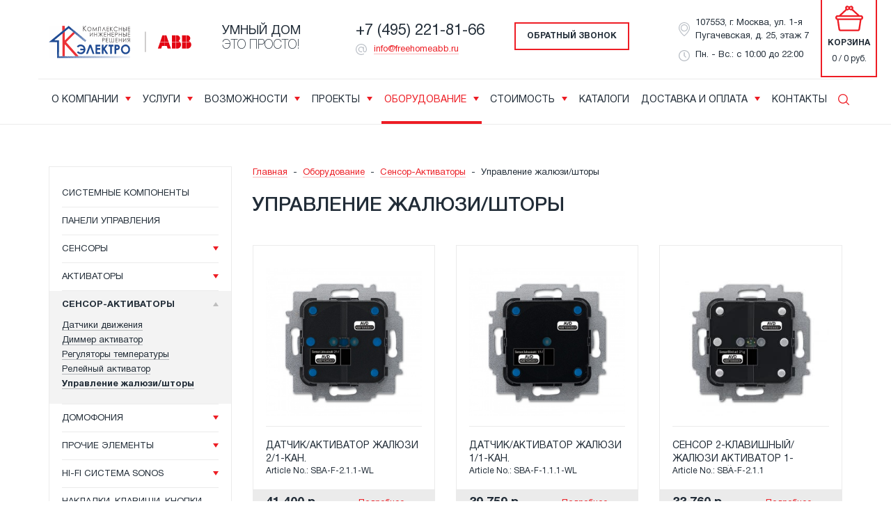

--- FILE ---
content_type: text/html; charset=UTF-8
request_url: https://freehomeabb.ru/oborudovanie/sensor-aktivatory/upravlenie-zhalyuzi-shtory/
body_size: 31397
content:
<!DOCTYPE html>
<html lang="ru">
<head>
	<title>Купить управление жалюзи/шторы ABB в Москве, цена на оборудование для Умного дома</title>
	<meta http-equiv="Content-Type" content="text/html; charset=UTF-8">
<meta name="description" content="Заказывайте управление жалюзи/шторы ABB-free@home для системы Умного дома. ✔ Официальный дилер АББ в Москве. ✔ Гарантия на оборудование до 3 лет!">
<script  data-skip-moving="true">(function(w, d, n) {var cl = "bx-core";var ht = d.documentElement;var htc = ht ? ht.className : undefined;if (htc === undefined || htc.indexOf(cl) !== -1){return;}var ua = n.userAgent;if (/(iPad;)|(iPhone;)/i.test(ua)){cl += " bx-ios";}else if (/Android/i.test(ua)){cl += " bx-android";}cl += (/(ipad|iphone|android|mobile|touch)/i.test(ua) ? " bx-touch" : " bx-no-touch");cl += w.devicePixelRatio && w.devicePixelRatio >= 2? " bx-retina": " bx-no-retina";var ieVersion = -1;if (/AppleWebKit/.test(ua)){cl += " bx-chrome";}else if ((ieVersion = getIeVersion()) > 0){cl += " bx-ie bx-ie" + ieVersion;if (ieVersion > 7 && ieVersion < 10 && !isDoctype()){cl += " bx-quirks";}}else if (/Opera/.test(ua)){cl += " bx-opera";}else if (/Gecko/.test(ua)){cl += " bx-firefox";}if (/Macintosh/i.test(ua)){cl += " bx-mac";}ht.className = htc ? htc + " " + cl : cl;function isDoctype(){if (d.compatMode){return d.compatMode == "CSS1Compat";}return d.documentElement && d.documentElement.clientHeight;}function getIeVersion(){if (/Opera/i.test(ua) || /Webkit/i.test(ua) || /Firefox/i.test(ua) || /Chrome/i.test(ua)){return -1;}var rv = -1;if (!!(w.MSStream) && !(w.ActiveXObject) && ("ActiveXObject" in w)){rv = 11;}else if (!!d.documentMode && d.documentMode >= 10){rv = 10;}else if (!!d.documentMode && d.documentMode >= 9){rv = 9;}else if (d.attachEvent && !/Opera/.test(ua)){rv = 8;}if (rv == -1 || rv == 8){var re;if (n.appName == "Microsoft Internet Explorer"){re = new RegExp("MSIE ([0-9]+[\.0-9]*)");if (re.exec(ua) != null){rv = parseFloat(RegExp.$1);}}else if (n.appName == "Netscape"){rv = 11;re = new RegExp("Trident/.*rv:([0-9]+[\.0-9]*)");if (re.exec(ua) != null){rv = parseFloat(RegExp.$1);}}}return rv;}})(window, document, navigator);</script>


<link href="/bitrix/js/ui/fonts/opensans/ui.font.opensans.min.css?16612527982320"   rel="stylesheet" >
<link href="/bitrix/js/main/popup/dist/main.popup.bundle.min.css?166125277524774"   rel="stylesheet" >
<link href="/bitrix/cache/css/s1/freehomeabb.ru/page_378f01e39c92c4da8595d88a45873daa/page_378f01e39c92c4da8595d88a45873daa_v1.css?17290628334219"   rel="stylesheet" >
<link href="/bitrix/cache/css/s1/freehomeabb.ru/template_9ee208fa0f59db601e73c6a627bcc16f/template_9ee208fa0f59db601e73c6a627bcc16f_v1.css?172908182860112"   data-template-style="true" rel="stylesheet" >







<link rel="shortcut icon" href="/local/templates/freehomeabb.ru/favicon.ico" type="image/x-icon">
<link rel="icon" href="/local/templates/freehomeabb.ru/favicon.ico" type="image/x-icon">



	<meta http-equiv="X-UA-Compatible" content="IE=edge">
	<meta name="viewport" content="width=device-width, initial-scale=1">
	
	<!-- HTML5 shim and Respond.js for IE8 support of HTML5 elements and media queries -->
	<!-- WARNING: Respond.js doesn't work if you view the page via file:// -->
	<!--[if lt IE 9]>
		<![endif]-->
</head>
<body id="body">
<div class="page-wrapper">
	<header class="container page-header">
		<div class="page-header__logo logo">
				<a href="/"><img loading="lazy" src="/local/templates/freehomeabb.ru/images/shadow.png"  data-src="/local/templates/freehomeabb.ru/images/logo1-01.svg" alt=""></a>





		</div>
		<div class="page-header__slogan">
			Умный дом
<span>это просто!</span>		</div>
		<div class="page-header__contacts short-contacts">
			<div class="short-contacts__phone">
				<a href="tel:+74952218166">+7 (495) 221-81-66</a>			</div>
			<div class="short-contacts__email">
				<svg class="svg-icon"><use xmlns:xlink="http://www.w3.org/1999/xlink" xlink:href="#svg-icon-dog"></use></svg>
				<a href="mailto:info@freehomeabb.ru">info@freehomeabb.ru</a>			</div>
		</div>
		<div class="page-header__callback">
			<span class="site-button" data-form="callback">Обратный звонок</span>
		</div>
		<div class="page-header__office short-office">
			<div class="short-office__address short-office__address--header">
				<svg class="svg-icon"><use xmlns:xlink="http://www.w3.org/1999/xlink" xlink:href="#svg-icon-map-marker"></use></svg>
				107553, г. Москва, ул. 1-я Пугачевская, д. 25, этаж 7			</div>
			<div class="short-office__time-work short-office__time-work--header">
				<svg class="svg-icon"><use xmlns:xlink="http://www.w3.org/1999/xlink" xlink:href="#svg-icon-clock"></use></svg>
				Пн. - Вс.: с 10:00 до 22:00			</div>
		</div>
	</header>

	<div class="container page-nav">
		<input type="checkbox" id="menu" class="page-nav__mobile-menu-checkbox">
		<label class="page-nav__mobile-menu-button" for="menu"><span></span></label>
		<div class="page-nav__inner">
			<div class="page-nav__search">
				<div class="header-search">
	<form action="/search/index.php">
		<input type="checkbox" id="search" class="header-search__desktop-search-checkbox">
		<label class="header-search__desktop-search-button" for="search"><svg class="svg-icon"><use xmlns:xlink="http://www.w3.org/1999/xlink" xlink:href="#svg-icon-loop"></use></svg></label>
		<div class="header-search__form">
			<input type="text" class="header-search__input" placeholder="Поиск по сайту" name="q" value="">
			<button class="header-search__button" name="s" value="Поиск"><svg class="svg-icon"><use xmlns:xlink="http://www.w3.org/1999/xlink" xlink:href="#svg-icon-loop"></use></svg></button>
		</div>
	</form>
</div>			</div>
			<div class="page-nav__main-nav">
			<nav class="main-nav">
	<ul class="main-nav__list">
		    										                	              <li class="main-nav__item main-nav__item--dropdown">
									<a href="/o-kompanii/" class="main-nav__link">О компании</a> <span class="main-nav__dropdown js-main-nav__dropdown"><span></span></span>
										<ul class="main-nav__list main-nav__list--lvl2">
          	    																		    										                                <li class="main-nav__item">
	                <a href="/o-kompanii/sertifikaty/" class="main-nav__link">Сертификаты</a>
                </li>
                																</ul></li>		    										                	              <li class="main-nav__item main-nav__item--dropdown">
									<a href="/uslugi/" class="main-nav__link">Услуги</a> <span class="main-nav__dropdown js-main-nav__dropdown"><span></span></span>
										<ul class="main-nav__list main-nav__list--lvl2">
          	    																		    										                                <li class="main-nav__item">
	                <a href="/info/" class="main-nav__link">Информация</a>
                </li>
                																		    										                                <li class="main-nav__item">
	                <a href="/uslugi/proektirovanie/" class="main-nav__link">Проектирование</a>
                </li>
                																		    										                                <li class="main-nav__item">
	                <a href="/uslugi/montazh/" class="main-nav__link">Установка</a>
                </li>
                																		    										                                <li class="main-nav__item">
	                <a href="/uslugi/remont/" class="main-nav__link">Сервис и поддержка</a>
                </li>
                																		    										                                <li class="main-nav__item">
	                <a href="/uslugi/obuchenie/" class="main-nav__link">Обучение</a>
                </li>
                																</ul></li>		    										                	              <li class="main-nav__item main-nav__item--dropdown">
									<a href="/umnyj-dom/" class="main-nav__link">Возможности</a> <span class="main-nav__dropdown js-main-nav__dropdown"><span></span></span>
										<ul class="main-nav__list main-nav__list--lvl2">
          	    																		    										                                <li class="main-nav__item">
	                <a href="/umnyj-dom/osveshhenie/" class="main-nav__link">Управление освещением</a>
                </li>
                																		    										        	      								<li class="main-nav__item main-nav__item--dropdown">
										<a href="/umnyj-dom/klimat-kontrol/" class="main-nav__link">Климат-контроль</a>
										<ul class="main-nav__list main-nav__list--lvl3">
          	    																		    										                                <li class="main-nav__item">
	                <a href="/umnyj-dom/klimat-kontrol/ventilyacia/" class="main-nav__link">Управление вентиляцией</a>
                </li>
                																		    										                                <li class="main-nav__item">
	                <a href="/umnyj-dom/klimat-kontrol/otoplenie/" class="main-nav__link">Управление отоплением</a>
                </li>
                																</ul></li>		    										        	      								<li class="main-nav__item main-nav__item--dropdown">
										<a href="/umnyj-dom/bezopasnost/" class="main-nav__link">Безопасность</a>
										<ul class="main-nav__list main-nav__list--lvl3">
          	    																		    										                                <li class="main-nav__item">
	                <a href="/umnyj-dom/bezopasnost/videokontrol/" class="main-nav__link">Видеонаблюдение</a>
                </li>
                																		    										                                <li class="main-nav__item">
	                <a href="/umnyj-dom/bezopasnost/domofon/" class="main-nav__link">Домофонная система</a>
                </li>
                																		    										                                <li class="main-nav__item">
	                <a href="/umnyj-dom/bezopasnost/signalizaciya/" class="main-nav__link">Сигнализация</a>
                </li>
                																</ul></li>		    										        	      								<li class="main-nav__item main-nav__item--dropdown">
										<a href="/umnyj-dom/svetozashitnie-ystroistva/" class="main-nav__link">Солнцезащита</a>
										<ul class="main-nav__list main-nav__list--lvl3">
          	    																		    										                                <li class="main-nav__item">
	                <a href="/umnyj-dom/svetozashitnie-ystroistva/zhalyuzi/" class="main-nav__link">Управление жалюзи</a>
                </li>
                																		    										                                <li class="main-nav__item">
	                <a href="/umnyj-dom/svetozashitnie-ystroistva/shtory/" class="main-nav__link">Управление шторами</a>
                </li>
                																</ul></li>		    										                                <li class="main-nav__item">
	                <a href="/umnyj-dom/multimedia/" class="main-nav__link">Управление мультимедиа</a>
                </li>
                																</ul></li>		    										                	              <li class="main-nav__item main-nav__item--dropdown">
									<a href="/proekty/" class="main-nav__link">Проекты</a> <span class="main-nav__dropdown js-main-nav__dropdown"><span></span></span>
										<ul class="main-nav__list main-nav__list--lvl2">
          	    																		    										                                <li class="main-nav__item">
	                <a href="/proekty/dacha/" class="main-nav__link">Дача</a>
                </li>
                																		    										                                <li class="main-nav__item">
	                <a href="/proekty/kvartira/" class="main-nav__link">Квартира</a>
                </li>
                																		    										                                <li class="main-nav__item">
	                <a href="/proekty/kottedzh/" class="main-nav__link">Коттедж</a>
                </li>
                																</ul></li>		    										                								<li class="main-nav__item main-nav__item--selected main-nav__item--dropdown">
									<a href="/oborudovanie/" class="main-nav__link">Оборудование</a> <span class="main-nav__dropdown js-main-nav__dropdown"><span></span></span>
										<ul class="main-nav__list main-nav__list--lvl2">
                																		    										                                <li class="main-nav__item">
	                <a href="/oborudovanie/sistemnye-komponenty/" class="main-nav__link">Системные компоненты</a>
                </li>
                																		    										                                <li class="main-nav__item">
	                <a href="/oborudovanie/paneli-upravleniya/" class="main-nav__link">Панели управления</a>
                </li>
                																		    										                                <li class="main-nav__item">
	                <a href="/oborudovanie/sensory/" class="main-nav__link">Сенсоры</a>
                </li>
                																		    										                                <li class="main-nav__item">
	                <a href="/oborudovanie/aktivatory/" class="main-nav__link">Активаторы</a>
                </li>
                																		    										                                <li class="main-nav__item main-nav__item--selected">
	                <a href="/oborudovanie/sensor-aktivatory/" class="main-nav__link">Сенсор-Активаторы</a>
                </li>
                																		    										                                <li class="main-nav__item">
	                <a href="/oborudovanie/domofon/" class="main-nav__link">Домофония</a>
                </li>
                																		    										                                <li class="main-nav__item">
	                <a href="/oborudovanie/prochie-elementy/" class="main-nav__link">Прочие элементы</a>
                </li>
                																		    										                                <li class="main-nav__item">
	                <a href="/oborudovanie/sonos/" class="main-nav__link">HI-FI система SONOS</a>
                </li>
                																		    										                                <li class="main-nav__item">
	                <a href="/oborudovanie/nakladki-klavishi-knopki/" class="main-nav__link">Накладки, клавиши, кнопки</a>
                </li>
                																</ul></li>		    										                	              <li class="main-nav__item main-nav__item--dropdown">
									<a href="/ceny/" class="main-nav__link">Стоимость</a> <span class="main-nav__dropdown js-main-nav__dropdown"><span></span></span>
										<ul class="main-nav__list main-nav__list--lvl2">
          	    																		    										                                <li class="main-nav__item">
	                <a href="/kalkulyator/" class="main-nav__link">Калькулятор</a>
                </li>
                																</ul></li>		    										                                <li class="main-nav__item">
	                <a href="/uslugi/obuchenie/" class="main-nav__link">Каталоги</a>
                </li>
                																		    										                	              <li class="main-nav__item main-nav__item--dropdown">
									<a href="/dostavka-i-oplata/" class="main-nav__link">Доставка и оплата</a> <span class="main-nav__dropdown js-main-nav__dropdown"><span></span></span>
										<ul class="main-nav__list main-nav__list--lvl2">
          	    																		    										                                <li class="main-nav__item">
	                <a href="/online-oplata/" class="main-nav__link">Оплата онлайн</a>
                </li>
                																</ul></li>		    										                                <li class="main-nav__item">
	                <a href="/kontakty/" class="main-nav__link">Контакты</a>
                </li>
                																
			</ul>
</nav>
			</div>
		</div>
	</div>
	<main class="page-content">
				<div class="container">
	<div class="page-content__section">
		<div class="row clearfix">
			<aside class="row__col-md-3 hidden-md-down">
				<nav class="left-menu">
	<ul class="left-menu__list">
		    										                                <li class="left-menu__item">
	                <a href="/oborudovanie/sistemnye-komponenty/" class="left-menu__link">Системные компоненты</a>
                </li>
                																		    		      <li class="left-menu__item-sep"></li>
		    										                                <li class="left-menu__item">
	                <a href="/oborudovanie/paneli-upravleniya/" class="left-menu__link">Панели управления</a>
                </li>
                																		    		      <li class="left-menu__item-sep"></li>
		    										                	              <li class="left-menu__item left-menu__item--dropdown">
									<a href="/oborudovanie/sensory/" class="left-menu__link">Сенсоры</a><span class="left-menu__arrow"></span>
										<ul class="left-menu__list left-menu__list--lvl2">
          	    																		    										                                <li class="left-menu__item">
	                <a href="/oborudovanie/sensory/binarnye-vkhody/" class="left-menu__link">Бинарные входы</a>
                </li>
                																		    										                                <li class="left-menu__item">
	                <a href="/oborudovanie/sensory/datchiki-bezprovodnye/" class="left-menu__link">Датчики беспроводные</a>
                </li>
                																		    										                                <li class="left-menu__item">
	                <a href="/oborudovanie/sensory/datchiki-dvizheniya/" class="left-menu__link">Датчики движения</a>
                </li>
                																		    										                                <li class="left-menu__item">
	                <a href="/oborudovanie/sensory/meteodatchik/" class="left-menu__link">Метеодатчик</a>
                </li>
                																		    										                                <li class="left-menu__item">
	                <a href="/oborudovanie/sensory/termoregulyatory/" class="left-menu__link">Регуляторы температуры</a>
                </li>
                																		    										                                <li class="left-menu__item">
	                <a href="/oborudovanie/sensory/elementy-upravleniya/" class="left-menu__link">Элементы управления</a>
                </li>
                																</ul></li>		    		      <li class="left-menu__item-sep"></li>
		    										                	              <li class="left-menu__item left-menu__item--dropdown">
									<a href="/oborudovanie/aktivatory/" class="left-menu__link">Активаторы</a><span class="left-menu__arrow"></span>
										<ul class="left-menu__list left-menu__list--lvl2">
          	    																		    										                                <li class="left-menu__item">
	                <a href="/oborudovanie/aktivatory/dimmer/" class="left-menu__link">Диммер активатор</a>
                </li>
                																		    										                                <li class="left-menu__item">
	                <a href="/oborudovanie/aktivatory/regulyatori-temperatury/" class="left-menu__link">Регуляторы температуры</a>
                </li>
                																		    										                                <li class="left-menu__item">
	                <a href="/oborudovanie/aktivatory/releyniy-aktivator/" class="left-menu__link">Релейный активатор</a>
                </li>
                																		    										                                <li class="left-menu__item">
	                <a href="/oborudovanie/aktivatory/upravlenie-zhalyuzi-shtori/" class="left-menu__link">Управление жалюзи/шторы</a>
                </li>
                																</ul></li>		    		      <li class="left-menu__item-sep"></li>
		    										                								<li class="left-menu__item left-menu__item--selected left-menu__item--dropdown">
									<a href="/oborudovanie/sensor-aktivatory/" class="left-menu__link">Сенсор-Активаторы</a><span class="left-menu__arrow left-menu__arrow--selected"></span>
										<ul class="left-menu__list left-menu__list--lvl2">
                																		    										                                <li class="left-menu__item">
	                <a href="/oborudovanie/sensor-aktivatory/datchiki-dvizhenia/" class="left-menu__link">Датчики движения</a>
                </li>
                																		    										                                <li class="left-menu__item">
	                <a href="/oborudovanie/sensor-aktivatory/dimmer-aktivator/" class="left-menu__link">Диммер активатор</a>
                </li>
                																		    										                                <li class="left-menu__item">
	                <a href="/oborudovanie/sensor-aktivatory/regulyatory-temperatury/" class="left-menu__link">Регуляторы температуры</a>
                </li>
                																		    										                                <li class="left-menu__item">
	                <a href="/oborudovanie/sensor-aktivatory/releynyy-aktivator/" class="left-menu__link">Релейный активатор</a>
                </li>
                																		    										                								<li class="left-menu__item left-menu__item--selected">
									<span class="left-menu__link">Управление жалюзи/шторы</span>
								</li>
                																</ul></li>		    		      <li class="left-menu__item-sep"></li>
		    										                	              <li class="left-menu__item left-menu__item--dropdown">
									<a href="/oborudovanie/domofon/" class="left-menu__link">Домофония</a><span class="left-menu__arrow"></span>
										<ul class="left-menu__list left-menu__list--lvl2">
          	    																		    										                                <li class="left-menu__item">
	                <a href="/oborudovanie/domofon/abonentskoe-ustroystvo/" class="left-menu__link">Абонентское устройство</a>
                </li>
                																		    										                                <li class="left-menu__item">
	                <a href="/oborudovanie/domofon/videokamery/" class="left-menu__link">Видеокамеры</a>
                </li>
                																		    										                                <li class="left-menu__item">
	                <a href="/oborudovanie/domofon/komplekt-domofonii/" class="left-menu__link">Комплект домофонии</a>
                </li>
                																		    										                                <li class="left-menu__item">
	                <a href="/oborudovanie/domofon/prinadlezhnosti/" class="left-menu__link">Принадлежности</a>
                </li>
                																		    										                                <li class="left-menu__item">
	                <a href="/oborudovanie/domofon/komponenty-sistemy/" class="left-menu__link">Системные компоненты</a>
                </li>
                																		    										                                <li class="left-menu__item">
	                <a href="/oborudovanie/domofon/stantsiya-vyzova/" class="left-menu__link">Станция вызова</a>
                </li>
                																		    										                                <li class="left-menu__item">
	                <a href="/oborudovanie/domofon/terminal-konserzha/" class="left-menu__link">Терминал консьержа</a>
                </li>
                																</ul></li>		    		      <li class="left-menu__item-sep"></li>
		    										                	              <li class="left-menu__item left-menu__item--dropdown">
									<a href="/oborudovanie/prochie-elementy/" class="left-menu__link">Прочие элементы</a><span class="left-menu__arrow"></span>
										<ul class="left-menu__list left-menu__list--lvl2">
          	    																		    										                                <li class="left-menu__item">
	                <a href="/oborudovanie/prochie-elementy/amazon-alexa/" class="left-menu__link">Amazon Alexa</a>
                </li>
                																		    										                                <li class="left-menu__item">
	                <a href="/oborudovanie/prochie-elementy/osram-plug/" class="left-menu__link">OSRAM Plug</a>
                </li>
                																		    										                                <li class="left-menu__item">
	                <a href="/oborudovanie/prochie-elementy/philips-hue-led/" class="left-menu__link">Philips Hue LED</a>
                </li>
                																</ul></li>		    		      <li class="left-menu__item-sep"></li>
		    										                	              <li class="left-menu__item left-menu__item--dropdown">
									<a href="/oborudovanie/sonos/" class="left-menu__link">HI-FI система SONOS</a><span class="left-menu__arrow"></span>
										<ul class="left-menu__list left-menu__list--lvl2">
          	    																		    										                                <li class="left-menu__item">
	                <a href="/oborudovanie/sonos/napolnoe-razmeshchenie/" class="left-menu__link">Напольное размещение</a>
                </li>
                																		    										                                <li class="left-menu__item">
	                <a href="/oborudovanie/sonos/nastennye-krepleniya/" class="left-menu__link">Настенные крепления</a>
                </li>
                																		    										                                <li class="left-menu__item">
	                <a href="/oborudovanie/sonos/nastolnye-podstavki/" class="left-menu__link">Настольные подставки</a>
                </li>
                																		    										                                <li class="left-menu__item">
	                <a href="/oborudovanie/sonos/pleery/" class="left-menu__link">Плееры</a>
                </li>
                																		    										                                <li class="left-menu__item">
	                <a href="/oborudovanie/sonos/potolochnye-krepleniya/" class="left-menu__link">Потолочные крепления</a>
                </li>
                																		    										                                <li class="left-menu__item">
	                <a href="/oborudovanie/sonos/preobrazovateli/" class="left-menu__link">Преобразователи</a>
                </li>
                																		    										                                <li class="left-menu__item">
	                <a href="/oborudovanie/sonos/prochee/" class="left-menu__link">Прочее</a>
                </li>
                																		    										                                <li class="left-menu__item">
	                <a href="/oborudovanie/sonos/sabvufery/" class="left-menu__link">Сабвуферы</a>
                </li>
                																		    										                                <li class="left-menu__item">
	                <a href="/oborudovanie/sonos/sistemnie-komponenty/" class="left-menu__link">Системные компоненты</a>
                </li>
                																</ul></li>		    		      <li class="left-menu__item-sep"></li>
		    										                                <li class="left-menu__item">
	                <a href="/oborudovanie/nakladki-klavishi-knopki/" class="left-menu__link">Накладки, клавиши, кнопки</a>
                </li>
                																
			</ul>
</nav>
			</aside>
			<div class="row__col-md-9">
				<div class="heading-wr">
					<div class="breadcrumbs"><ul><li><a href="/" title="Главная">Главная</a></li><li class="bc-sep">-</li><li><a href="/oborudovanie/" title="Оборудование">Оборудование</a></li><li class="bc-sep">-</li><li><a href="/oborudovanie/sensor-aktivatory/" title="Сенсор-Активаторы">Сенсор-Активаторы</a></li><li class="bc-sep">-</li><li><span>Управление жалюзи/шторы</span></li></ul></div>					<h1>Управление жалюзи/шторы</h1>
				</div>
								<div class="row clearfix catalog-list">
				<div class="row__col-xs-12 row__col-sm-6 row__col-md-4 catalog-list__item" id="bx_3966226736_2449">
				<div class="catalog-list__item-inner">
					<div class="catalog-list__image-wr">
							<a href="/oborudovanie/sensor-aktivatory/upravlenie-zhalyuzi-shtory/datchik-aktivator-zhalyuzi-2-1-kan/"><img src="/upload/iblock/8b6/f_6213_2.1_wl.jpg" alt="Датчик/активатор жалюзи 2/1-кан."></a>
					</div>
					<div class="catalog-list__name-wr">
						<div class="catalog-list__name">Датчик/активатор жалюзи 2/1-кан.</div>
						<div class="catalog-list__article">Article No.: SBA-F-2.1.1-WL</div>
					</div>
					<div class="clearfix catalog-list__detail-wr">
						<div class="catalog-list__price">41 400 р.</div>
						<div class="catalog-list__detail"><a href="/oborudovanie/sensor-aktivatory/upravlenie-zhalyuzi-shtory/datchik-aktivator-zhalyuzi-2-1-kan/">Подробнее</a></div>
					</div>
				</div>
			</div>
				<div class="row__col-xs-12 row__col-sm-6 row__col-md-4 catalog-list__item" id="bx_3966226736_2448">
				<div class="catalog-list__item-inner">
					<div class="catalog-list__image-wr">
							<a href="/oborudovanie/sensor-aktivatory/upravlenie-zhalyuzi-shtory/datchik-aktivator-zhalyuzi-1-1-kan/"><img src="/upload/iblock/ff8/f_6213_1.1_wl.jpg" alt="Датчик/активатор жалюзи 1/1-кан."></a>
					</div>
					<div class="catalog-list__name-wr">
						<div class="catalog-list__name">Датчик/активатор жалюзи 1/1-кан.</div>
						<div class="catalog-list__article">Article No.: SBA-F-1.1.1-WL</div>
					</div>
					<div class="clearfix catalog-list__detail-wr">
						<div class="catalog-list__price">39 759 р.</div>
						<div class="catalog-list__detail"><a href="/oborudovanie/sensor-aktivatory/upravlenie-zhalyuzi-shtory/datchik-aktivator-zhalyuzi-1-1-kan/">Подробнее</a></div>
					</div>
				</div>
			</div>
				<div class="row__col-xs-12 row__col-sm-6 row__col-md-4 catalog-list__item" id="bx_3966226736_2447">
				<div class="catalog-list__item-inner">
					<div class="catalog-list__image-wr">
							<a href="/oborudovanie/sensor-aktivatory/upravlenie-zhalyuzi-shtory/sensor-2-klavishnyy-zhalyuzi-aktivator-1-kanalnyy/"><img src="/upload/iblock/582/f_sba_f_2.1.1.jpg" alt="Сенсор 2-клавишный/жалюзи активатор 1-канальный"></a>
					</div>
					<div class="catalog-list__name-wr">
						<div class="catalog-list__name">Сенсор 2-клавишный/жалюзи активатор 1-канальный</div>
						<div class="catalog-list__article">Article No.: SBA-F-2.1.1</div>
					</div>
					<div class="clearfix catalog-list__detail-wr">
						<div class="catalog-list__price">33 760 р.</div>
						<div class="catalog-list__detail"><a href="/oborudovanie/sensor-aktivatory/upravlenie-zhalyuzi-shtory/sensor-2-klavishnyy-zhalyuzi-aktivator-1-kanalnyy/">Подробнее</a></div>
					</div>
				</div>
			</div>
				<div class="row__col-xs-12 row__col-sm-6 row__col-md-4 catalog-list__item" id="bx_3966226736_2446">
				<div class="catalog-list__item-inner">
					<div class="catalog-list__image-wr">
							<a href="/oborudovanie/sensor-aktivatory/upravlenie-zhalyuzi-shtory/sensor-1-klavishnyy-zhalyuzi-aktivator-1-kanalnyy/"><img src="/upload/iblock/ff9/f_sba_f_1.1.1.jpg" alt="Сенсор 1-клавишный/жалюзи активатор 1-канальный"></a>
					</div>
					<div class="catalog-list__name-wr">
						<div class="catalog-list__name">Сенсор 1-клавишный/жалюзи активатор 1-канальный</div>
						<div class="catalog-list__article">Article No.: SBA-F-1.1.1</div>
					</div>
					<div class="clearfix catalog-list__detail-wr">
						<div class="catalog-list__price">31 629 р.</div>
						<div class="catalog-list__detail"><a href="/oborudovanie/sensor-aktivatory/upravlenie-zhalyuzi-shtory/sensor-1-klavishnyy-zhalyuzi-aktivator-1-kanalnyy/">Подробнее</a></div>
					</div>
				</div>
			</div>
				<div class="row__col-xs-12 row__col-sm-6 row__col-md-4 catalog-list__item" id="bx_3966226736_2444">
				<div class="catalog-list__item-inner">
					<div class="catalog-list__image-wr">
							<a href="/oborudovanie/sensor-aktivatory/upravlenie-zhalyuzi-shtory/sensor-2-klavishnyy-aktivator-zhalyuzi-1-kanalnyy-zenit/"><img src="/upload/iblock/439/sba_f_2_1_pb_1.jpg" alt="Сенсор 2-клавишный/активатор жалюзи 1-канальный, Zenit"></a>
					</div>
					<div class="catalog-list__name-wr">
						<div class="catalog-list__name">Сенсор 2-клавишный/активатор жалюзи 1-канальный, Zenit</div>
						<div class="catalog-list__article">Article No.: SBA-F-2.1.PB.1</div>
					</div>
					<div class="clearfix catalog-list__detail-wr">
						<div class="catalog-list__price">30 896 р.</div>
						<div class="catalog-list__detail"><a href="/oborudovanie/sensor-aktivatory/upravlenie-zhalyuzi-shtory/sensor-2-klavishnyy-aktivator-zhalyuzi-1-kanalnyy-zenit/">Подробнее</a></div>
					</div>
				</div>
			</div>
				<div class="row__col-xs-12 row__col-sm-6 row__col-md-4 catalog-list__item" id="bx_3966226736_2443">
				<div class="catalog-list__item-inner">
					<div class="catalog-list__image-wr">
							<a href="/oborudovanie/sensor-aktivatory/upravlenie-zhalyuzi-shtory/sensor-1-klavishnyy-aktivator-zhalyuzi-1-kanalnyy-zenit/"><img src="/upload/iblock/ed2/sba_f_1_1_pb_1.jpg" alt="Сенсор 1-клавишный/активатор жалюзи 1-канальный, Zenit"></a>
					</div>
					<div class="catalog-list__name-wr">
						<div class="catalog-list__name">Сенсор 1-клавишный/активатор жалюзи 1-канальный, Zenit</div>
						<div class="catalog-list__article">Article No.: SBA-F-1.1.PB.1</div>
					</div>
					<div class="clearfix catalog-list__detail-wr">
						<div class="catalog-list__price">30 896 р.</div>
						<div class="catalog-list__detail"><a href="/oborudovanie/sensor-aktivatory/upravlenie-zhalyuzi-shtory/sensor-1-klavishnyy-aktivator-zhalyuzi-1-kanalnyy-zenit/">Подробнее</a></div>
					</div>
				</div>
			</div>
	</div>
<div class="section-description">
	</div>
	<div></div>
			</div>
		</div>
	</div>
</div>			    <section class="page-content__section page-content__section--bg-image-black">
        <div class="container">
            <div class="row clearfix">
                <div class="row__col-sm-8 row__col-sm-offset-2 row__col-xs-12">
                    <div class="heading-wr heading-wr--centering">
                        <h2>Хотите получить бесплатную консультацию?</h2>
<p>Отправьте нам сообщение с помощью формы обратной связи и наш лучший специалист ответит Вам в ближайшее время</p>                    </div>
                </div>
            </div>
            <div class="row clearfix">
                <div class="row__col-sm-8 row__col-sm-offset-2 row__col-xs-12">
                    <div id="feedback-form-wr">
                        
<div class="feedback-form">
	<div class="feedback-form-inner">
	<div class="row clearfix">


<form method="post" enctype="multipart/form-data" action="/oborudovanie/sensor-aktivatory/upravlenie-zhalyuzi-shtory/">
			<div class="row__col-sm-6 row__col-xs-12 feedback-form__item">
		
					
			<input type="text" name="FEEDBACK_NAME" value="" placeholder="Имя">
		        </div>
			<div class="row__col-sm-6 row__col-xs-12 feedback-form__item">
		
		            <input type="email" name="FEEDBACK_EMAIL" value="" placeholder="E-mail">

		        </div>
			<div class="row__col-sm-12 row__col-xs-12 feedback-form__item">
		
					<textarea name="FEEDBACK_MESSAGE" placeholder="Сообщение"></textarea>

     	        </div>
					<div class="row__col-sm-12 row__col-xs-12 feedback-form__item">
				<span class="fieldname">Защита от автоматического заполнения. <br> Введите текст, указанный на картинке <span class="starrequired">*</span></span>
							</div>
				<div class="row__col-sm-6 row__col-xs-12 feedback-form__item">
				<input type="text" name="FEEDBACK_CAPTCHA_WORD" size="30" maxlength="50" value="" class="inputtextcap">
				<input type="hidden" name="FEEDBACK_CAPTCHA_SID" value="08a017076153c7a3ed96d6b71d38b29b">
			</div>
			<div class="row__col-sm-6 row__col-xs-12 feedback-form__item">
				<img src="/bitrix/tools/captcha.php?captcha_sid=08a017076153c7a3ed96d6b71d38b29b" width="180" height="40" alt="">
			</div>
	    			<div class="row__col-sm-12 row__col-xs-12 feedback-form__item">
			<label data-bx-user-consent="{&quot;id&quot;:1,&quot;sec&quot;:&quot;d15a4u&quot;,&quot;autoSave&quot;:true,&quot;actionUrl&quot;:&quot;\/bitrix\/components\/bitrix\/main.userconsent.request\/ajax.php&quot;,&quot;replace&quot;:{&quot;button_caption&quot;:&quot;\u041e\u0442\u043f\u0440\u0430\u0432\u0438\u0442\u044c&quot;,&quot;fields&quot;:[&quot;\u0418\u043c\u044f&quot;,&quot;Email&quot;,&quot;IP-\u0430\u0434\u0440\u0435\u0441&quot;]},&quot;url&quot;:null}" class="main-user-consent-request">
	<input type="checkbox" value="Y" checked name="consent">
	<span class="main-user-consent-request-announce-link">Нажимая на кнопку «Отправить», я даю согласие на обработку персональных данных.</span>
</label>
<script type="text/html" data-bx-template="main-user-consent-request-loader">
	<div class="main-user-consent-request-popup">
		<div class="main-user-consent-request-popup-cont">
			<div data-bx-head="" class="main-user-consent-request-popup-header"></div>
			<div class="main-user-consent-request-popup-body">
				<div data-bx-loader="" class="main-user-consent-request-loader">
					<svg class="main-user-consent-request-circular" viewBox="25 25 50 50">
						<circle class="main-user-consent-request-path" cx="50" cy="50" r="20" fill="none" stroke-width="1" stroke-miterlimit="10"></circle>
					</svg>
				</div>
				<div data-bx-content="" class="main-user-consent-request-popup-content">
					<div class="main-user-consent-request-popup-textarea-block">
						<div data-bx-textarea="" class="main-user-consent-request-popup-text"></div>
						<div data-bx-link="" style="display: none;" class="main-user-consent-request-popup-link">
							<div>Ознакомьтесь с текстом по ссылке</div>
							<div><a target="_blank"></a></div>
						</div>
					</div>
					<div class="main-user-consent-request-popup-buttons">
						<span data-bx-btn-accept="" class="main-user-consent-request-popup-button main-user-consent-request-popup-button-acc">Y</span>
						<span data-bx-btn-reject="" class="main-user-consent-request-popup-button main-user-consent-request-popup-button-rej">N</span>
					</div>
				</div>
			</div>
		</div>
	</div>
</script>		</div>
    <div class="row__col-sm-12 row__col-xs-12 feedback-form__item" style="text-align: center">
				<input type="hidden" name="PAGE_URL" value="/oborudovanie/sensor-aktivatory/upravlenie-zhalyuzi-shtory/">
        <input type="hidden" name="FEEDBACK_SEND_REVIEW" value="Y">
        <input type="submit" class="site-button fire_event">
    </div>
</form>
	</div>
	</div>
</div>
                    </div>
                </div>
            </div>
        </div>
    </section>

    <div class="page-content__section" style="padding: 0">
        <div class="full-contacts">
            <div class="full-contacts__info">
                <div class="h3">
                    К-Электро                </div>
                <p class="full-contacts__row">
                    107553, г. Москва, ул. 1-я Пугачевская, д. 25, этаж 7                </p>
                <div class="full-contacts__hr"></div>
                <p class="full-contacts__row">Email:
                    <a href="mailto:info@freehomeabb.ru">info@freehomeabb.ru</a>                </p>
                <p class="full-contacts__row">Телефон:
                    <a href="tel:+74952218166">+7 (495) 221-81-66</a>                </p>
                <p class="full-contacts__row" style="padding-left: 68px">
                    <a href="tel:88006004665">8 (800) 600-46-65</a>                </p>
            </div>
            <div class="full-contacts__map" id="maps-content__section">
                <!--img src="/local/templates/freehomeabb.ru/images/maps.png" alt="maps"/-->
            </div>
        </div>
    </div>
	</main>
	<footer class="page-footer">
		<div class="container">
			<div class="page-footer__inner clearfix">
				<div class="page-footer__office">
					<div class="page-footer__logo logo logo--footer">
							<a href="/"><img loading="lazy" src="/local/templates/freehomeabb.ru/images/shadow.png"  data-src="/local/templates/freehomeabb.ru/images/logo1-01.svg" alt=""></a>





					</div>
					<div class="short-office">
						<div class="short-office__address">
							107553, г. Москва, ул. 1-я Пугачевская, д. 25, этаж 7						</div>
						<div class="short-office__time-work">
							Пн. - Вс.: с 10:00 до 22:00						</div>
					</div>
				</div>
				<div class="page-footer__footer-menu">
					<div class="page-footer__footer-menu-col">
						<div class="footer-menu">
	<div class="footer-menu__header">Услуги</div>
	<ul class="footer-menu__list">
									<li class="footer-menu__item"><a href="/uslugi/proektirovanie/" class="footer-menu__link">Проектирование</a></li>
												<li class="footer-menu__item"><a href="/uslugi/montazh/" class="footer-menu__link">Установка</a></li>
												<li class="footer-menu__item"><a href="/uslugi/remont/" class="footer-menu__link">Обслуживание</a></li>
						</ul>
</div>
					</div>
					<div class="page-footer__footer-menu-col">
						<div class="footer-menu">
	<div class="footer-menu__header">Решения</div>
	<ul class="footer-menu__list">
									<li class="footer-menu__item"><a href="/umnyj-dom/bezopasnost/domofon/" class="footer-menu__link">Домофон</a></li>
												<li class="footer-menu__item"><a href="/umnyj-dom/osveshhenie/" class="footer-menu__link">Освещение</a></li>
												<li class="footer-menu__item"><a href="/umnyj-dom/klimat-kontrol/otoplenie/" class="footer-menu__link">Отопление</a></li>
						</ul>
</div>
					</div>
					<div class="page-footer__footer-menu-col">
						<div class="footer-menu">
	<div class="footer-menu__header">Проекты</div>
	<ul class="footer-menu__list">
									<li class="footer-menu__item"><a href="/proekty/kvartira/" class="footer-menu__link">Квартира</a></li>
												<li class="footer-menu__item"><a href="/proekty/dacha/" class="footer-menu__link">Дача</a></li>
												<li class="footer-menu__item"><a href="/proekty/kottedzh/" class="footer-menu__link">Коттедж</a></li>
						</ul>
</div>
					</div>
					<div class="page-footer__footer-menu-col">
						<div class="footer-menu">
	<div class="footer-menu__header">Компания</div>
	<ul class="footer-menu__list">
									<li class="footer-menu__item"><a href="/o-kompanii/" class="footer-menu__link">О компании</a></li>
												<li class="footer-menu__item"><a href="/garantiya/" class="footer-menu__link">Гарантия</a></li>
												<li class="footer-menu__item"><a href="/info/" class="footer-menu__link">Информация</a></li>
												<li class="footer-menu__item"><a href="/preimushhestva/" class="footer-menu__link">Преимущества</a></li>
												<li class="footer-menu__item"><a href="/kontakty/" class="footer-menu__link">Контакты</a></li>
						</ul>
</div>
					</div>
				</div>
				<div class="page-footer__contacts">
					<div class="short-contacts">
						<div class="short-contacts__phone">
							<a href="tel:+74952218166">+7 (495) 221-81-66</a>						</div>
						<div class="short-contacts__email">
							<svg class="svg-icon"><use xmlns:xlink="http://www.w3.org/1999/xlink" xlink:href="#svg-icon-dog"></use></svg>
							<a href="mailto:info@freehomeabb.ru">info@freehomeabb.ru</a>						</div>
					</div>
					<!--'start_frame_cache_QCJ7Jg'--><div class="social-network social-network--mini">
	<ul class="social-network__list">
					<li><span data-ex-href="https://www.linkedin.com/company/%D0%BE%D0%BE%D0%BE-%D0%BA-%D1%8D%D0%BB%D0%B5%D0%BA%D1%82%D1%80%D0%BE-?trk=biz-companies-cym" data-ex-target="_blank"><svg class="svg-icon"><use xmlns:xlink="http://www.w3.org/1999/xlink" xlink:href="#svg-icon-social-in"></use></svg></span></li>
					<li><span data-ex-href="#" data-ex-target="_blank"><svg class="svg-icon"><use xmlns:xlink="http://www.w3.org/1999/xlink" xlink:href="#svg-icon-social-vk"></use></svg></span></li>
					<li><span data-ex-href="https://www.youtube.com/channel/UCnvUn3-ph6-W25pna6hTOEw" data-ex-target="_blank"><svg class="svg-icon"><use xmlns:xlink="http://www.w3.org/1999/xlink" xlink:href="#svg-icon-social-yt"></use></svg></span></li>
					<li><span data-ex-href="http://www.k-elektro.ru/" data-ex-target="_blank"><svg class="svg-icon"><use xmlns:xlink="http://www.w3.org/1999/xlink" xlink:href="#svg-icon-social-www"></use></svg></span></li>
			</ul>
</div>
<!--'end_frame_cache_QCJ7Jg'-->				</div>
			</div>
		</div>
		<div class="container">
			<div class="page-footer__inner clearfix">
				<div class="page-footer__office">
					<div class="page-footer__copy-dev">
						<noindex>
Разработка сайта: <u>SEOabsolut</u>
</noindex>					</div>
				</div>
			</div>
		</div>
	</footer>
</div>
<div class="scrollTop"><svg class="svg-icon"><use xmlns:xlink="http://www.w3.org/1999/xlink" xlink:href="#svg-icon-slide-arrow"></use></svg></div>



<!--'start_frame_cache_e4Qql2'-->	<div class="small-basket">
		<a href="/account/cart/">
			<div><svg class="svg-icon"><use xmlns:xlink="http://www.w3.org/1999/xlink" xlink:href="#svg-icon-basket"></use></svg></div>
			<div style="font-weight: bold">КОРЗИНА</div>
			<div>0 / 0 руб.</div>
		</a>
	</div>
<!--'end_frame_cache_e4Qql2'-->
<!-- Yandex.Metrika counter -->
<noscript><div><img src="https://mc.yandex.ru/watch/42934349" style="position:absolute; left:-9999px;" alt="" /></div></noscript>
<!-- /Yandex.Metrika counter -->

<div id="svg-sprite">
    <svg version="1.1" xmlns="http://www.w3.org/2000/svg" xmlns:xlink="http://www.w3.org/1999/xlink">
    <symbol viewBox="0 0 1024 1024" id="svg-icon-clock">
        <path d="M874.24 149.952c-92.768-92.934-221.014-150.425-362.688-150.425-283.017 0-512.448 229.431-512.448 512.448s229.431 512.448 512.448 512.448c283.008 0 512.434-229.417 512.448-512.422v-0.001c0.002-0.48 0.003-1.047 0.003-1.615 0-140.843-57.248-268.315-149.745-360.416l-0.018-0.018zM512 941.312c-236.984-0.109-429.056-192.248-429.056-429.248 0-237.067 192.181-429.248 429.248-429.248 237.044 0 429.211 192.144 429.248 429.18v0.004c-0.291 237.030-192.399 429.093-429.419 429.312h-0.021zM682.24 623.936l-128.64-129.088v-265.216c0-22.975-18.625-41.6-41.6-41.6s-41.6 18.625-41.6 41.6v0 282.368c0.048 11.422 4.685 21.752 12.161 29.249l-0.001-0.001 141.44 141.184c7.519 7.475 17.884 12.096 29.327 12.096 0.040 0 0.079 0 0.119 0h-0.006c22.653-0.237 40.925-18.656 40.925-41.342 0-11.425-4.634-21.767-12.125-29.25v0z"/>
    </symbol>

    <symbol viewBox="0 0 1024 1024" id="svg-icon-dog">
        <path d="M873.984 150.073c-92.659-92.684-220.679-150.012-362.089-150.012-282.77 0-512 229.23-512 512s229.23 512 512 512c87.443 0 169.766-21.921 241.774-60.567l-2.736 1.341c12.057-6.459 20.119-18.971 20.119-33.365 0-20.836-16.891-37.726-37.726-37.726-6.441 0-12.504 1.614-17.809 4.46l0.202-0.099c-59.069 31.813-129.268 50.506-203.833 50.506-241.108 0-436.565-195.457-436.565-436.565s195.457-436.565 436.565-436.565c241.092 0 436.539 195.431 436.565 436.517v0.002c0.333 4.723 0.522 10.234 0.522 15.789 0 50.743-15.818 97.792-42.793 136.485l0.514-0.779c-16.947 23.873-43.95 39.65-74.702 41.122l-0.221 0.008c-43.513-3.21-77.601-39.302-77.601-83.356 0-5.101 0.457-10.095 1.332-14.944l-0.076 0.509v-293.945c0-20.862-16.912-37.774-37.774-37.774s-37.774 16.912-37.774 37.774v0 16.555c-46.934-47.194-111.912-76.402-183.711-76.402-143.082 0-259.072 115.99-259.072 259.072s115.99 259.072 259.072 259.072c0.026 0 0.052 0 0.078 0h-0.004c0.26 0.001 0.568 0.002 0.876 0.002 26.194 0 51.454-3.993 75.207-11.405l-1.787 0.48c15.236-5.098 26.021-19.239 26.021-35.899 0-20.862-16.912-37.774-37.774-37.774-3.509 0-6.906 0.478-10.13 1.374l0.266-0.063c-15.76 4.869-33.881 7.693-52.656 7.737h-0.023c-101.42 0-183.637-82.217-183.637-183.637s82.217-183.637 183.637-183.637c101.42 0 183.637 82.217 183.637 183.637v0 94.834c-0.493 4.682-0.774 10.116-0.774 15.614 0 85.348 67.753 154.871 152.407 157.719l0.261 0.007c55.141-1.483 103.652-28.614 134.212-69.849l0.33-0.466c36.288-51.085 58.011-114.725 58.011-183.439 0-5.072-0.118-10.116-0.352-15.13l0.026 0.709c0.001-0.392 0.002-0.856 0.002-1.32 0-140.944-57.352-268.493-149.993-360.582l-0.025-0.025z"/>
    </symbol>

    <symbol viewBox="0 0 1024 1024" id="svg-icon-loop">
        <path d="M1011.279 950.885l-230.011-230.076c61.659-74.946 99.044-171.886 99.044-277.559 0-242.141-196.294-438.435-438.435-438.435s-438.435 196.294-438.435 438.435c0 242.141 196.294 438.435 438.435 438.435 106.327 0 203.814-37.849 279.722-100.81l-0.725 0.584 230.011 229.819c7.812 8.298 18.869 13.465 31.134 13.465 23.597 0 42.726-19.129 42.726-42.726 0-12.264-5.167-23.321-13.443-31.113l-0.022-0.020zM189.534 692.026c-64.055-64.207-103.664-152.828-103.664-250.699 0-196.048 158.928-354.976 354.976-354.976s354.976 158.928 354.976 354.976c0 196.048-158.928 354.976-354.976 354.976-0.034 0-0.069 0-0.103 0h0.005c-0.415 0.002-0.906 0.003-1.397 0.003-97.706 0-186.098-39.879-249.786-104.248l-0.030-0.031z"/>
    </symbol>

    <symbol viewBox="0 0 819 1024" id="svg-icon-map-marker">
        <path d="M409.6 0c-226.299 0.554-409.543 184.103-409.6 410.465v0.005c0.105 27.219 2.709 53.761 7.594 79.496l-0.426-2.696c0.512 1.485 1.024 6.042 3.072 13.722 6.991 30.886 16.32 57.901 28.197 83.494l-1.061-2.547c83.204 175.637 203.21 321.719 350.869 433.088l2.923 2.112c5.004 4.022 11.434 6.455 18.432 6.455s13.428-2.433 18.49-6.5l-0.058 0.045c150.582-113.481 270.588-259.563 350.807-428.226l2.985-6.974c10.855-23.065 20.185-50.083 26.61-78.208l0.526-2.739c2.048-7.731 2.56-12.237 3.072-13.722 4.459-23.039 7.063-49.581 7.168-76.712v-0.088c-0.434-226.216-183.453-409.541-409.511-410.47h-0.089zM754.688 477.44c0 0.41-0.512 0.819-0.512 1.28-0.346 3.512-0.888 6.668-1.634 9.744l0.098-0.477v0.41c-6.132 26.662-14.4 50.010-24.954 72.055l0.89-2.065c0.005 0.032 0.007 0.070 0.007 0.108 0 0.344-0.213 0.639-0.514 0.76l-0.006 0.002c-75.276 159.994-183.208 293.458-316.015 396.357l-2.449 1.825c-135.394-104.827-243.482-238.363-316.198-391.917l-2.778-6.521c-0.307-0.123-0.519-0.418-0.519-0.762 0-0.038 0.003-0.076 0.008-0.112v0.004c-9.262-19.866-17.351-43.213-23.055-67.48l-0.497-2.51v-0.154c-0.975-2.697-1.698-5.839-2.034-9.094l-0.014-0.173c-0.171-0.395-0.346-0.888-0.49-1.395l-0.022-0.090c-3.908-20.102-6.144-43.219-6.144-66.859 0-0.039 0-0.078 0-0.117v0.006c0-194.121 157.367-351.488 351.488-351.488s351.488 157.367 351.488 351.488v0c0 0.117 0 0.256 0 0.395 0 23.612-2.236 46.701-6.508 69.068l0.364-2.288zM409.6 154.368c-0.304-0.001-0.664-0.002-1.024-0.002-143.93 0-260.608 116.678-260.608 260.608s116.678 260.608 260.608 260.608c143.911 0 260.578-116.648 260.608-260.552v-0.003c-0.057-143.558-116.111-259.99-259.52-260.659h-0.064zM409.6 617.626c-0.274 0.001-0.598 0.002-0.922 0.002-111.92 0-202.65-90.729-202.65-202.65s90.729-202.65 202.65-202.65c111.92 0 202.648 90.728 202.65 202.647v0c0 0.001 0 0.001 0 0.002 0 111.596-90.205 202.124-201.678 202.647h-0.050z"/>
    </symbol>

    <symbol viewBox="0 0 1024 1024" id="svg-icon-social-fb">
        <path d="M518.303 0.039c-1.873-0.025-4.086-0.039-6.302-0.039-282.769 0-511.999 229.23-511.999 511.999s229.23 511.999 511.999 511.999c280.551 0 508.399-225.647 511.957-505.354l0.003-0.337c0.024-2.094 0.037-4.173 0.037-6.269 0.006-0.951 0.010-2.075 0.010-3.2 0-279.882-225.981-506.983-505.435-508.798l-0.173-0.001h-0.096zM518.303 944.095c-1.652 0.023-3.603 0.036-5.558 0.036-238.638 0-432.092-193.454-432.092-432.092s193.454-432.092 432.092-432.092c236.684 0 428.921 190.299 432.054 426.239l0.003 0.296c0.024 1.866 0.033 3.712 0.033 5.558 0.007 0.915 0.011 1.998 0.011 3.081 0 235.834-190.302 427.22-425.722 428.975l-0.167 0.001h-0.654zM547.053 751.114h-87.827v-239.076h-58.683v-82.307h58.683l-0.394-48.443c0-67.348 18.117-108.307 95.706-108.307h64.591v82.307h-40.566c-29.932 0-31.508 11.807-31.508 33.077v41.346h72.468l-8.665 82.307h-63.807v239.096z"/>
    </symbol>

    <symbol viewBox="0 0 1024 1024" id="svg-icon-social-in">
        <path d="M518.702 0.045c-1.99-0.028-4.339-0.044-6.692-0.044-282.769 0-511.999 229.23-511.999 511.999s229.23 511.999 511.999 511.999c280.413 0 508.175-225.425 511.951-504.941l0.004-0.356c0.029-2.212 0.042-4.443 0.042-6.654 0.006-0.927 0.010-2.023 0.010-3.12 0-279.797-225.804-506.854-505.122-508.883l-0.192-0.001zM518.702 944.108c-1.77 0.026-3.859 0.041-5.951 0.041-238.638 0-432.091-193.454-432.091-432.091s193.454-432.091 432.091-432.091c236.545 0 428.695 190.076 432.047 425.823l0.004 0.316q0.043 2.971 0.043 5.942c0.006 0.826 0.009 1.803 0.009 2.78 0 235.987-190.414 427.501-425.982 429.279l-0.169 0.001zM720.746 537.259v145.328h-79.557v-135.481c0-33.865-11.422-57.116-40.173-57.116-19.118 0.261-35.195 12.988-40.487 30.408l-0.079 0.304c-1.799 5.21-2.838 11.214-2.838 17.461 0 1.062 0.030 2.117 0.089 3.164l-0.007-0.145v141.385h-79.557s1.182-229.617 0-253.252h79.557v35.847c-0.218 0.199-0.363 0.474-0.393 0.783v0.005h0.394v-0.788c13.61-25.052 39.725-41.774 69.745-41.774 0.679 0 1.356 0.009 2.030 0.026l-0.1-0.002c51.991 0.019 91.376 36.25 91.376 113.847zM395.033 307.258c-0.176-0.003-0.384-0.004-0.592-0.004-24.149 0-43.726 19.577-43.726 43.726 0 23.941 19.24 43.388 43.102 43.721h0.819c0.058 0 0.128 0 0.197 0 24.152 0 43.731-19.579 43.731-43.731 0-24.083-19.467-43.619-43.524-43.731l-0.011 0.019zM354.858 682.588h79.557v-253.253h-79.557v253.252z"/>
    </symbol>

    <symbol viewBox="0 0 1024 1024" id="svg-icon-social-vk">
        <path d="M518.702 0.045c-1.99-0.028-4.339-0.044-6.692-0.044-282.769 0-511.999 229.23-511.999 511.999s229.23 511.999 511.999 511.999c280.413 0 508.175-225.425 511.951-504.941l0.004-0.356c0.029-2.212 0.042-4.443 0.042-6.654 0.007-1.019 0.012-2.224 0.012-3.43 0-279.673-225.742-506.62-504.954-508.572l-0.185-0.001h-0.176zM518.702 944.108c-1.652 0.023-3.603 0.036-5.558 0.036-238.64 0-432.096-193.456-432.096-432.096s193.456-432.096 432.096-432.096c236.686 0 428.924 190.3 432.057 426.242l0.003 0.296c0.024 1.866 0.032 3.712 0.032 5.558 0.006 0.825 0.009 1.801 0.009 2.777 0 236.117-190.624 427.712-426.371 429.283l-0.173 0.001zM765.251 637.3c-0.535-1.421-1.065-2.588-1.66-3.714l0.085 0.176c-14.827-22.247-31.87-41.417-51.218-57.973l-0.379-0.316-0.788-0.385v-0.383l-0.394-0.385h-0.395c-7.814-6.767-14.893-13.844-21.441-21.394l-0.221-0.26c-3.462-3.446-5.604-8.214-5.604-13.484 0-2.82 0.613-5.496 1.714-7.903l-0.049 0.119c7.447-13.127 15.529-24.471 24.631-34.902l-0.212 0.248c7.481-9.059 12.997-16.538 17.327-22.442 31.114-40.173 44.899-66.174 40.566-77.596l-1.575-2.75c-2.272-2.034-5.059-3.54-8.14-4.299l-0.131-0.027c-2.932-0.617-6.301-0.971-9.753-0.971-2.674 0-5.297 0.212-7.856 0.62l0.282-0.037-77.982 0.385c-0.769-0.192-1.652-0.303-2.56-0.303s-1.791 0.11-2.635 0.319l0.075-0.016c-1.039 0.4-2.243 0.68-3.497 0.784l-0.048 0.003-1.575 0.788-0.788 0.788c-1.259 0.697-2.31 1.621-3.132 2.724l-0.018 0.026c-1.098 1.359-2.025 2.921-2.711 4.607l-0.044 0.124c-9.218 23.267-18.87 42.833-29.867 61.513l1.116-2.050c-6.695 10.634-12.997 20.48-18.511 28.365-4.602 6.663-9.129 12.443-13.968 17.943l0.183-0.212c-3.938 3.538-7.481 6.692-10.634 9.059-1.533 1.7-3.744 2.764-6.203 2.764-0.173 0-0.345-0.005-0.515-0.016l0.023 0.001c-1.397-0.429-3.014-0.712-4.684-0.786l-0.042-0.002c-2.544-1.65-4.56-3.918-5.865-6.596l-0.043-0.097c-1.721-2.943-2.854-6.427-3.146-10.147l-0.005-0.084c-0.662-3.152-1.088-6.813-1.18-10.558l-0.001-0.076c0-3.154 0-7.096 0.394-12.596v-11.021c0-6.692 0.394-14.173 0.394-22.058s0.788-13.789 0.788-18.519 0.394-9.461 0.394-14.577c0.014-0.424 0.022-0.921 0.022-1.421 0-3.684-0.439-7.266-1.267-10.697l0.063 0.31c-0.553-3.251-1.512-6.162-2.838-8.861l0.084 0.189c-1.205-2.64-3.099-4.789-5.454-6.273l-0.059-0.035c-2.602-1.623-5.639-2.852-8.882-3.509l-0.176-0.030c-10.946-2.126-23.595-3.408-36.519-3.537l-0.111-0.001c-4.305-0.358-9.318-0.562-14.378-0.562-17.737 0-34.889 2.509-51.119 7.191l1.3-0.321c-4.093 2.148-7.6 4.777-10.626 7.877l-0.008 0.008c-3.151 3.942-3.545 6.308-1.182 6.308 9.109 0.86 17.095 5.081 22.817 11.392l0.026 0.029 1.575 3.154c1.919 3.535 3.303 7.653 3.916 12.019l0.022 0.193c1.155 5.591 1.998 12.218 2.347 18.976l0.014 0.33c0.569 4.962 0.894 10.712 0.894 16.538s-0.325 11.577-0.957 17.234l0.063-0.695q-1.182 13.588-2.365 21.268c-0.517 4.689-1.915 8.955-4.027 12.77l0.088-0.174c-0.938 2.265-1.994 4.206-3.225 6.020l0.074-0.116-1.182 1.173c-2.165 0.745-4.659 1.174-7.254 1.174-0.080 0-0.159 0-0.239-0.001h0.012c-3.45-0.334-6.55-1.612-9.101-3.569l0.042 0.031c-4.299-3.040-8.044-6.407-11.361-10.161l-0.060-0.070c-4.259-5.265-8.538-11.173-12.503-17.302l-0.494-0.815c-4.726-7.885-9.846-16.943-14.966-27.577l-4.332-7.481c-2.755-5.115-6.302-12.212-11.028-21.654s-9.059-18.519-12.601-27.173c-1.213-3.555-3.405-6.513-6.255-8.639l-0.047-0.034-1.575-0.788c-0.788-0.385-2.365-1.173-4.332-1.961-1.657-0.742-3.626-1.415-5.665-1.911l-0.243-0.050-74.044 0.788c-0.761-0.101-1.64-0.159-2.533-0.159-5.061 0-9.69 1.851-13.248 4.912l0.027-0.022-0.788 1.575c-0.535 0.98-0.85 2.146-0.85 3.385 0 0.332 0.023 0.659 0.066 0.979l-0.004-0.037c0.037 2.578 0.614 5.012 1.621 7.208l-0.046-0.112c10.634 24.808 22.447 48.846 35.053 72.077s24.025 41.346 33.083 55.539c9.8 15.194 19.263 28.162 29.385 40.572l-0.634-0.803c9.846 12.192 16.148 20.48 19.299 24.019s5.514 6.308 7.481 8.271l6.695 6.308c5.661 5.057 11.823 9.968 18.254 14.524l0.65 0.437c7.819 5.535 16.955 11.273 26.397 16.527l1.566 0.8c10.197 5.86 21.993 10.714 34.441 13.951l1.005 0.222c9.979 2.841 21.439 4.475 33.282 4.475 2.147 0 4.281-0.054 6.401-0.16l-0.298 0.012h31.12c5.656-0.065 10.778-2.301 14.582-5.913l-0.009 0.009 0.788-1.173c0.874-1.355 1.669-2.914 2.304-4.552l0.061-0.179c0.451-2.223 0.736-4.802 0.787-7.437l0.001-0.043c-0.054-1.129-0.084-2.452-0.084-3.782 0-5.91 0.604-11.678 1.754-17.247l-0.095 0.549c1.292-5.302 2.912-9.897 4.926-14.272l-0.2 0.484c1.472-2.959 3.46-5.451 5.87-7.451l0.037-0.030c1.212-1.686 2.803-3.026 4.653-3.911l0.073-0.031c0.752-0.326 1.4-0.719 1.987-1.187l-0.018 0.014c0.994-0.195 2.137-0.306 3.306-0.306 4.644 0 8.877 1.759 12.070 4.647l-0.016-0.014c6.353 4.369 11.804 9.446 16.426 15.216l0.116 0.149c5.12 5.904 11.028 13 18.511 20.48 5.708 6.171 11.89 11.731 18.548 16.689l0.357 0.254 5.12 3.154c4.070 2.237 8.787 4.126 13.743 5.423l0.435 0.097c3.112 1.214 6.715 1.917 10.482 1.917 1.583 0 3.137-0.124 4.652-0.363l-0.168 0.022 69.317-1.173c0.431 0.020 0.937 0.031 1.445 0.031 5.195 0 10.117-1.174 14.512-3.272l-0.204 0.087c3.227-1.53 5.727-4.156 7.057-7.387l0.034-0.093c0.284-1.362 0.447-2.926 0.447-4.529s-0.163-3.168-0.473-4.679l0.026 0.149c-0.407-2.555-1.096-4.849-2.047-7l0.071 0.18z"/>
    </symbol>

    <symbol viewBox="0 0 1024 1024" id="svg-icon-social-yt">
        <path d="M518.702 0.045c-1.99-0.028-4.339-0.044-6.692-0.044-282.769 0-511.999 229.23-511.999 511.999s229.23 511.999 511.999 511.999c280.413 0 508.175-225.425 511.951-504.941l0.004-0.356c0.029-2.212 0.042-4.443 0.042-6.654 0.007-1.019 0.012-2.224 0.012-3.43 0-279.673-225.742-506.62-504.954-508.572l-0.185-0.001h-0.176zM518.702 944.108c-1.652 0.023-3.603 0.036-5.558 0.036-238.64 0-432.096-193.456-432.096-432.096s193.456-432.096 432.096-432.096c236.686 0 428.924 190.3 432.057 426.242l0.003 0.296c0.024 1.866 0.032 3.712 0.032 5.558 0.006 0.825 0.009 1.801 0.009 2.777 0 236.117-190.624 427.712-426.371 429.283l-0.173 0.001zM658.518 618.010h-26.782l0.394-15.75c-0.001-0.045-0.001-0.098-0.001-0.151 0-6.82 5.486-12.359 12.286-12.445h1.893c6.94 0.043 12.555 5.656 12.601 12.592v0.004zM558.481 584.144c-0.22-0.015-0.476-0.023-0.735-0.023-6.056 0-11.020 4.678-11.474 10.618l-0.002 0.039v76.404c0.499 5.774 5.31 10.272 11.171 10.272 0.338 0 0.672-0.015 1.002-0.044l0.039 0.003c0.392 0.048 0.845 0.075 1.305 0.075 5.804 0 10.59-4.36 11.262-9.983l0.005-0.054 0.027-0.268v-76.404c-0.594-6.020-5.631-10.684-11.757-10.684-0.297 0-0.592 0.011-0.883 0.033l0.039-0.002v0.019zM720.746 541.221v146.118c-0.697 35.392-29.552 63.816-65.046 63.816-0.395 0-0.79-0.004-1.183-0.011l0.059 0.001h-271.756c-0.333 0.006-0.727 0.010-1.121 0.010-35.494 0-64.35-28.425-65.045-63.753l-0.001-0.065v-146.118c0.749-35.182 29.446-63.416 64.738-63.416 0.465 0 0.929 0.005 1.392 0.015l-0.069-0.001h271.861c0.427-0.010 0.931-0.016 1.436-0.016 35.259 0 63.935 28.182 64.732 63.25l0.001 0.074v0.096zM400.941 703.087v-153.597h33.477v-22.846h-89.801v22.442h27.963v154.001h28.361zM501.769 572.337h-27.963v81.925c0.22 3.003 0.346 6.506 0.346 10.039s-0.126 7.035-0.373 10.505l0.027-0.466c-2.365 6.308-12.601 13-16.542 0.788-0.788-2.365 0-8.673-0.394-20.077v-82.712h-27.963v81.52c0 12.212 0 21.654 0.394 26-0.134 0.971-0.21 2.092-0.21 3.232 0 6.886 2.79 13.12 7.302 17.634v0c4.012 1.854 8.707 2.935 13.654 2.935 12.595 0 23.554-7.008 29.189-17.338l0.087-0.174v16.943h22.447v-130.751zM591.96 666.472l-0.394-68.539c0-26-18.905-41.75-44.899-20.48v-50.806h-27.963v175.271l22.843-0.385 2.365-10.634c29.534 27.539 48.044 8.615 48.044-24.462zM679.788 657.413h-20.874c0 0.788-0.394 1.961-0.394 2.75v12.212c0 6.307-5.112 11.42-11.418 11.422h-3.943c-6.388-0.001-11.592-5.067-11.815-11.401l-0.001-0.020v-31.5h48.443v-18.519c0.028-1.485 0.045-3.236 0.045-4.991 0-10.592-0.588-21.046-1.734-31.333l0.114 1.265c-4.63-13.719-17.382-23.422-32.401-23.422-8.204 0-15.731 2.895-21.617 7.72l0.060-0.048c-5.527 3.916-9.67 9.463-11.754 15.934l-0.061 0.22c-2.283 7.8-3.596 16.76-3.596 26.027 0 1.1 0.018 2.195 0.055 3.286l-0.004-0.159v40.556c0.005 67.712 80.345 58.25 70.893-0.039zM571.48 436.066c1.498 3.597 3.942 6.55 7.023 8.63l0.068 0.043c3.131 1.982 6.943 3.158 11.029 3.158s7.898-1.176 11.115-3.208l-0.086 0.051c3.39-2.686 6.070-6.12 7.811-10.063l0.066-0.168-0.394 11.019h31.114v-135.883h-24.419v105.943c-0.109 5.609-4.63 10.128-10.23 10.231h-0.010c-0.024 0-0.053 0-0.081 0-5.582 0-10.112-4.502-10.159-10.073v-106.101h-25.994v91.767c0 11.808 0.394 19.308 0.788 23.231 0.409 4.214 1.24 8.079 2.462 11.766l-0.108-0.378zM476.562 359.257c-0.020-0.826-0.031-1.799-0.031-2.774 0-9.908 1.16-19.544 3.351-28.782l-0.169 0.844c2.238-7.018 6.349-12.91 11.747-17.274l0.068-0.053c5.301-4.204 12.088-6.744 19.468-6.744 0.633 0 1.262 0.019 1.886 0.056l-0.086-0.004c0.493-0.025 1.070-0.039 1.651-0.039 6.19 0 12.001 1.619 17.034 4.456l-0.174-0.090c5.005 2.647 9.117 6.378 12.137 10.9l0.075 0.12c2.547 4.070 4.463 8.823 5.47 13.904l0.044 0.269c1.046 5.505 1.644 11.836 1.644 18.308 0 1.319-0.025 2.632-0.074 3.938l0.006-0.188v34.655c0.022 1.184 0.034 2.58 0.034 3.979 0 8.312-0.442 16.52-1.303 24.603l0.087-1.005c-1.193 6.235-3.385 11.783-6.426 16.757l0.124-0.218c-2.872 4.947-7.041 8.862-12.046 11.347l-0.166 0.074c-4.71 2.24-10.234 3.548-16.064 3.548-0.307 0-0.613-0.004-0.919-0.011l0.045 0.001c-0.588 0.029-1.277 0.046-1.969 0.046-5.825 0-11.375-1.176-16.426-3.304l0.278 0.104c-4.836-1.848-8.77-5.15-11.365-9.363l-0.056-0.098c-2.836-4.269-4.904-9.305-5.872-14.721l-0.036-0.24c-1.269-7.349-1.994-15.813-1.994-24.446 0-0.959 0.009-1.916 0.027-2.871l-0.002 0.143v-35.845zM501.375 413.219c-0.064 0.476-0.101 1.026-0.101 1.584 0 6.917 5.607 12.524 12.524 12.524 6.268 0 11.461-4.605 12.38-10.616l0.009-0.070c0.076-0.514 0.119-1.108 0.119-1.711s-0.043-1.197-0.127-1.778l0.008 0.066v-72.461c0.050-0.42 0.079-0.907 0.079-1.4 0-6.895-5.59-12.485-12.485-12.485s-12.485 5.59-12.485 12.485c0 0.493 0.029 0.98 0.084 1.458l-0.006-0.058v72.462zM414.334 449.854h29.933v-104.365l34.659-89.404h-32.291l-18.511 66.558-18.905-66.558h-31.902l37.019 89.404v104.365z"/>
    </symbol>

    <symbol viewBox="0 0 1024 1024" id="svg-icon-social-www">
        <path d="M512 0c-282.77 0-512 229.23-512 512s229.23 512 512 512c282.77 0 512-229.23 512-512v0c0-282.77-229.23-512-512-512v0zM512 943.991c-238.575-0.010-431.974-193.415-431.974-431.991 0-238.582 193.409-431.991 431.991-431.991s431.991 193.409 431.991 431.991v0c0 238.582-193.409 431.991-431.991 431.991-0.006 0-0.012 0-0.018 0h0.001z"/>
        <path d="M318.276 482.509l29.269 114.825h31.454l35.721-153.6h-29.867l-22.545 107.298-25.788-107.298h-35.277l-26.846 105.489-22.153-105.489h-30.379l35.072 153.6h32.171zM482.833 597.333l29.167-114.825 29.269 114.825h31.454l35.686-153.6h-29.85l-22.545 107.298-25.771-107.298h-35.311l-26.846 105.489-22.135-105.489h-30.379l35.072 153.6h32.171zM676.557 597.333l29.167-114.842 29.269 114.842h31.454l35.686-153.6h-29.85l-22.545 107.298-25.788-107.298h-35.26l-26.846 105.489-22.17-105.489h-30.396l35.072 153.6h32.171z"/>
    </symbol>

    <symbol viewBox="0 0 23.98099 22.00184" id="svg-icon-basket">
        <path d="M21.88747,8.25477h-0.95l-5.68005-5.2a2.054,2.054,0,0,0-1.85-3.054,2.15,2.15,0,0,1-2.81995,0,2.091,2.091,0,0,0-2.11,2.062,1.96581,1.96581,0,0,0,.28,1.017l-5.53,5.171h-1.12a2.057,2.057,0,0,0-.62,4.033l1.17,7.918a2.108,2.108,0,0,0,2.1,1.8h14.48a2.091,2.091,0,0,0,2.09-1.8l1.18005-7.918A2.057,2.057,0,0,0,21.88747,8.25477Zm-8.48-6.875a0.688,0.688,0,1,1-.71.687A0.69994,0.69994,0,0,1,13.40749,1.37977Zm-2.81995,0a0.688,0.688,0,1,1-.7.687,0.7,0.7,0,0,1,.69983-0.687h0.00012Zm-0.76,2.608a2.07581,2.07581,0,0,0,.76.142,2.15,2.15,0,0,1,2.81995,0,2.10016,2.10016,0,0,0,.79-0.152l4.68005,4.277h-13.61Zm10.11,16.026v0.014a0.694,0.694,0,0,1-.7.6h-14.48a0.694,0.694,0,0,1-.7-0.6v-0.014l-1.14-7.634h18.16Zm1.95-9.009h-19.78a0.688,0.688,0,0,1-.05249-1.375c0.01746-.00067.035-0.00067,0.05249,0h19.78a0.688,0.688,0,0,1,.05249,1.375C21.9225,11.00544,21.90492,11.00544,21.88747,11.00477Z"/>
    </symbol>

    <symbol viewBox="0 0 52 52" id="svg-icon-slide-arrow">
        <path d="M26,0A26,26,0,1,0,52,26,26,26,0,0,0,26,0Zm0,50A24,24,0,1,1,50,26,24,24,0,0,1,26,50Zm6-13.22V15.43994L14.043,25.81006ZM30,33.22L17.957,25.84985,30,18.8999V33.22Z"/>
    </symbol>

    <symbol viewBox="0 0 58.01093 59.99402" id="svg-icon-phones-vibrates">
        <path d="M28.002,48.999a4,4,0,1,0,4,4A4,4,0,0,0,28.002,48.999Zm0,6a2,2,0,1,1,2-2A2,2,0,0,1,28.002,54.999Zm-3-50h4a1,1,0,0,0,0-2h-4a1,1,0,0,0,0,1.995V4.999Zm7,0h1a1,1,0,0,0,0-2h-1a1,1,0,0,0,0,1.995V4.999Zm-28.8,8.338-0.253-.944a1,1,0,1,0-1.9447.467q0.00613,0.02568.01367,0.051l0.253,0.944a1,1,0,0,0,.965.742,1.01936,1.01936,0,0,0,.259-0.034,1,1,0,0,0,.7074-1.22458ZM1.11,9.858a1,1,0,0,0,.9-1.09c-0.008-.081-0.012-0.16-0.012-0.241A2.47349,2.47349,0,0,1,2.04,8.078,1,1,0,1,0,.1,7.59189a0.98853,0.98853,0,0,0-.021.1091A4.3988,4.3988,0,0,0,0,8.529c0,0.142.007,0.285,0.021,0.43a1,1,0,0,0,.994.9A0.7715,0.7715,0,0,0,1.113,9.858ZM5.732,22.784l-0.253-.945a1.00012,1.00012,0,1,0-1.932.518L3.8,23.302a1,1,0,0,0,.965.741,1.01357,1.01357,0,0,0,.259-0.034,1,1,0,0,0,.71173-1.22208L5.73492,22.784Zm5.062,18.894-0.253-.944a1.00012,1.00012,0,1,0-1.932.518l0.253,0.944a1,1,0,0,0,.965.741,1.02154,1.02154,0,0,0,.26-0.034,0.99994,0.99994,0,0,0,.71637-1.21933L10.80194,41.678H10.794ZM4.467,18.06l-0.253-.944a1.00012,1.00012,0,1,0-1.932.518l0.253,0.944a1,1,0,0,0,.965.741,1.02154,1.02154,0,0,0,.26-0.034,1,1,0,0,0,.71057-1.22275L4.47,18.06ZM3.618,6.218a1.01357,1.01357,0,0,0,.259-0.034l0.945-.253a1.00061,1.00061,0,1,0-.518-1.933l-0.945.253a1,1,0,0,0,.262,1.967ZM8.34,4.951a1.01357,1.01357,0,0,0,.259-0.034l0.944-.253a1.00048,1.00048,0,1,0-.517-1.933l-0.943.253A1,1,0,0,0,8.343,4.951Zm1.188,32-0.253-.945a1,1,0,1,0-1.9447.467q0.00613,0.02568.01367,0.051l0.253,0.945a1.00058,1.00058,0,0,0,1.934-.514ZM7.002,27.508l-0.253-.944a1.00012,1.00012,0,1,0-1.932.518l0.253,0.944a1,1,0,0,0,.965.741,1.01357,1.01357,0,0,0,.259-0.034,1,1,0,0,0,.70825-1.22409ZM8.267,32.23l-0.252-.944a1.00012,1.00012,0,1,0-1.932.518l0.253,0.944a1,1,0,0,0,.965.741,1.01357,1.01357,0,0,0,.259-0.034,1,1,0,0,0,.706-1.225ZM55.014,16.41a1,1,0,0,0-1.22491.70679L53.789,17.117l-0.253.944a1,1,0,0,0,.70673,1.22495L54.243,19.286a1.01478,1.01478,0,0,0,.26.034,1,1,0,0,0,.965-0.741l0.252-.944a1,1,0,0,0-.70679-1.22495L55.01294,16.41Zm1.263-4.725a1,1,0,0,0-1.224.707l-0.253.944a1,1,0,0,0,.70673,1.22495L55.507,14.561a1.01357,1.01357,0,0,0,.259.034,1,1,0,0,0,.964-0.741l0.253-.944a1,1,0,0,0-.70673-1.22495L56.27594,11.685h0.001Zm1.647-3.983a1,1,0,0,0-1.96863.35281L55.96,8.079a2.167,2.167,0,0,1,.042.45,2.38576,2.38576,0,0,1-.012.239,1,1,0,0,0,.89984,1.091l0.00018,0a0.76964,0.76964,0,0,0,.1,0,1,1,0,0,0,1-.9q0.021-.217.021-0.429A4.309,4.309,0,0,0,57.923,7.702h0.001Zm-9.465-3.038,0.944,0.253a1.01357,1.01357,0,0,0,.259.034,1,1,0,0,0,.257-1.967l-0.943-.253a1.0006,1.0006,0,0,0-.51794,1.933h0.001Zm4.722,1.267,0.945,0.253a1.01357,1.01357,0,0,0,.259.034,1,1,0,0,0,.258-1.967L53.702,3.994a1.00306,1.00306,0,1,0-.522,1.937h0.001Zm0.567,15.2a1,1,0,0,0-1.22491.70679l-0.00006.00021-0.253.944a1,1,0,0,0,.70673,1.22495L52.97693,24.007a1.01478,1.01478,0,0,0,.26.034,1,1,0,0,0,.965-0.741l0.253-.944a1,1,0,0,0-.708-1.223Zm-6.327,23.616a1,1,0,0,0-1.22491.70679l-0.00006.00021-0.191.713V45.994c0-.017-0.009-0.032-0.01-0.049V42.13c0-.017.01-0.031,0.01-0.048V41.104c0-.017-0.009-0.031-0.01-0.048V37.244c0-.017.01-0.031,0.01-0.048V36.218c0-.017-0.009-0.031-0.01-0.048V32.354c0-.017.01-0.031,0.01-0.048V31.328c0-.017-0.009-0.031-0.01-0.048V27.465c0-.017.01-0.031,0.01-0.048V26.439c0-.017-0.009-0.031-0.01-0.048V22.575c0-.017.01-0.031,0.01-0.048V21.546c0-.017-0.009-0.031-0.01-0.048V17.683c0-.017.01-0.031,0.01-0.048V16.656c0-.017-0.009-0.031-0.01-0.048V12.794c0-.017.01-0.031,0.01-0.048V11.767c0-.017-0.009-0.031-0.01-0.048V7.904c0-.017.01-0.031,0.01-0.048V6.877c0-.017-0.009-0.031-0.01-0.048V4.4a4.408,4.408,0,0,0-4.4-4.4H16.402a4.41,4.41,0,0,0-4.4,4.4V46.164l-0.191-.713a1.00025,1.00025,0,0,0-1.932.519l0.253,0.944a1,1,0,0,0,1.871.165v2.373a0.9559,0.9559,0,0,0-.15.016,1,1,0,0,0-.707,1.22479L11.14594,50.693l0.253,0.944a0.991,0.991,0,0,0,.6.664v3.288A4.41,4.41,0,0,0,16.402,59.994H41.586a4.411,4.411,0,0,0,4.4-4.406V52.305a0.987,0.987,0,0,0,.614-0.668l0.253-.944a1,1,0,0,0-.70673-1.22495L46.14606,49.468a0.96412,0.96412,0,0,0-.16-0.016V47.088a0.06861,0.06861,0,0,0,0-.015,1,1,0,0,0,1.875-.159l0.253-.945a1,1,0,0,0-.69409-1.22ZM14.002,7.994H43.996v38H14.002v-38Zm2.4-6H41.587a2.407,2.407,0,0,1,2.4,2.4v1.6H14.002v-1.6A2.41,2.41,0,0,1,16.402,1.994ZM41.587,58H16.402a2.407,2.407,0,0,1-2.4-2.4V48H43.996v7.6A2.407,2.407,0,0,1,41.59,58H41.587Zm8.361-22.7a1,1,0,0,0-1.22473.70712L48.723,36.008l-0.253.944a1,1,0,0,0,.70673,1.22495L49.177,38.177a1.01357,1.01357,0,0,0,.259.034A1,1,0,0,0,50.4,37.47l0.253-.944a1,1,0,0,0-.702-1.223Zm-1.265,4.723a1,1,0,0,0-1.22491.70679L47.458,40.73l-0.253.944a1,1,0,0,0,.70673,1.22495L47.912,42.899a1.01478,1.01478,0,0,0,.26.034,1,1,0,0,0,.965-0.741l0.253-.944a1,1,0,0,0-.704-1.222Zm2.529-9.447a1,1,0,0,0-1.224.707l-0.252.945a1,1,0,1,0,1.91736.569q0.00751-.02531.01367-0.051l0.253-.945a1,1,0,0,0-.705-1.222Zm1.266-4.723a1,1,0,0,0-1.22491.70679L51.253,26.56,51,27.504a1,1,0,0,0,.70673,1.22495L51.707,28.729a1.01357,1.01357,0,0,0,.259.034,1,1,0,0,0,.965-0.741l0.253-.944a1,1,0,0,0-.703-1.222Z"/>
    </symbol>

    <symbol viewBox="0 0 58.00013 52.00012" id="svg-icon-www">
        <path d="M57.06995,0.00006h-56.14A0.9201,0.9201,0,0,0-.00012.90994V51.08206a0.92,0.92,0,0,0,.922.91806l0.00806-.00006h56.14A0.9201,0.9201,0,0,0,58,51.09018V41.29407a0.925,0.925,0,0,0-1.85,0v8.871H1.85V9.17706h54.3V37.623a0.925,0.925,0,0,0,1.85,0V0.923A0.92,0.92,0,0,0,57.083,0ZM1.85,1.83505H36.1v5.506H1.85v-5.506Zm36.1,5.506v-5.506h18.2v5.506H37.95Zm9.13-3.732a0.98956,0.98956,0,1,0,.001,0H47.08Zm-5.06006,0a0.98956,0.98956,0,1,0,.001,0h-0.001Zm10.12,0a0.98956,0.98956,0,1,0,.001,0h-0.001ZM18.35,24.90005a0.906,0.906,0,0,0,.77-0.647l2.13-7.047a0.913,0.913,0,0,0-.60876-1.13867L20.63,16.06406a0.926,0.926,0,0,0-1.15.616l-1.53,5.054-1.47-2.436a0.93205,0.93205,0,0,0-1.59,0l-1.47,2.436-1.53-5.053a0.92326,0.92326,0,0,0-1.77.526l2.13,7.046a0.918,0.918,0,0,0,.77.647,0.9675,0.9675,0,0,0,.12.008,0.927,0.927,0,0,0,.79-0.447l1.76-2.906,1.75,2.906A0.93294,0.93294,0,0,0,18.35,24.90005Zm7.12,0a0.8725,0.8725,0,0,0,.11.007,0.913,0.913,0,0,0,.79-0.446l1.76-2.907,1.76,2.907a0.928,0.928,0,0,0,1.68005-.209l2.13-7.046a0.922,0.922,0,0,0-.62-1.143,0.937,0.937,0,0,0-1.16.616L30.4,21.733l-1.48-2.436a0.905,0.905,0,0,0-.79-0.446,0.91812,0.91812,0,0,0-.79.446l-1.48,2.436L24.34,16.68a0.9282,0.9282,0,1,0-1.78.527h0l2.13,7.045A0.93289,0.93289,0,0,0,25.47,24.90005Zm20.05-8.838a0.92209,0.92209,0,0,0-1.14978.61505L44.37,16.678l-1.53,5.054-1.47-2.436a0.93205,0.93205,0,0,0-1.59,0l-1.47,2.436-1.53-5.053a0.927,0.927,0,0,0-1.15-.616,0.91409,0.91409,0,0,0-.62317,1.13248L35.01,17.206l2.13,7.045a0.919,0.919,0,0,0,.77.648,0.935,0.935,0,0,0,.91-0.439l1.75-2.907,1.76,2.907a0.926,0.926,0,0,0,.79.446,0.96658,0.96658,0,0,0,.12-0.007,0.919,0.919,0,0,0,.77-0.648l2.13-7.046a0.914,0.914,0,0,0-.60583-1.14178L45.52,16.05905v0.003ZM16.87,30.108a0.926,0.926,0,0,0-.93005-0.918H11.00989a0.926,0.926,0,0,0-.93005.918v4.892a0.926,0.926,0,0,0,.93005.917h4.93005a0.926,0.926,0,0,0,.93005-0.917V30.108Zm-1.85,3.976h-3.09v-3.059h3.09v3.059Zm0.92,3.671H11.01a0.926,0.926,0,0,0-.93005.917v4.894a0.926,0.926,0,0,0,.93005.918h4.93005a0.926,0.926,0,0,0,.93005-0.918V38.672a0.92594,0.92594,0,0,0-.93018-0.92Zm-0.92,4.894h-3.09v-3.059h3.09v3.059Zm30.23-11.012h-3.7a0.918,0.918,0,0,0-.06079,1.835q0.0304,0.001.06079,0h3.7a0.919,0.919,0,0,0,0-1.838v0.003Zm-7.4,0H19.65a0.918,0.918,0,0,0-.06079,1.835q0.0304,0.001.06079,0h18.2a0.919,0.919,0,0,0,0-1.838v0.003Zm7.4,8.565h-3.7a0.918,0.918,0,0,0-.06079,1.835q0.0304,0.001.06079,0h3.7a0.91849,0.91849,0,0,0,0-1.837h0v0.002Zm-7.4,0H19.65a0.918,0.918,0,0,0-.06079,1.835q0.0304,0.001.06079,0h18.2a0.91849,0.91849,0,0,0,0-1.837h0v0.002Z"/>
    </symbol>

    <symbol viewBox="0 0 48 60" id="svg-icon-file">
        <path d="M39,25H14a1,1,0,0,0,0,2H39A1,1,0,0,0,39,25Z"/><path d="M14,19H24a1,1,0,0,0,0-2H14A1,1,0,0,0,14,19Z"/><path d="M39,33H14a1,1,0,0,0,0,2H39A1,1,0,0,0,39,33Z"/><path d="M39,41H14a1,1,0,0,0,0,2H39A1,1,0,0,0,39,41Z"/><path d="M39,49H14a1,1,0,0,0,0,2H39A1,1,0,0,0,39,49Z"/><path d="M43,14.586V0H0V55H5v5H48V19.586ZM34,8.414l9,9L44.586,19H34V8.414ZM2,53V2H41V12.586L33.414,5H5V53H2Zm5,5V7H32V21H46V58H7Z"/>
    </symbol>

    <symbol viewBox="0 0 60 60" id="svg-icon-apartment">
        <path d="M1087,1093h-28a1,1,0,0,0-1,1v2a1,1,0,0,0,2,0v-1h27A1,1,0,0,0,1087,1093Zm-21-31a1,1,0,0,0,1,1h4a1,1,0,0,0,1-1v-6a1,1,0,0,0-1-1h-4a1,1,0,0,0-1,1v6h0Zm2-5h2v4h-2v-4Zm-11-8h-12a1,1,0,0,0-1,1v20a1,1,0,0,0,2,0v-19h11A1,1,0,0,0,1057,1049Zm35,37a1,1,0,0,0,1,1h4a1,1,0,0,0,1-1v-6a1,1,0,0,0-1-1h-4a1,1,0,0,0-1,1v6Zm2-5h2v4h-2v-4Zm-45-8c-4.94,0-5,12.87-5,13a5.017,5.017,0,0,0,4,4.9v5.1a1,1,0,0,0,2,0v-5.1a5.017,5.017,0,0,0,4-4.9C1054,1085.87,1053.94,1073,1049,1073Zm0,16a3.009,3.009,0,0,1-3-3c0-4.98,1.34-11,3-11s3,6.02,3,11A3.009,3.009,0,0,1,1049,1089Zm6-22h-4a1,1,0,0,0-1,1v2a1,1,0,0,0,2,0v-1h2v5a1,1,0,0,0,2,0v-6A1,1,0,0,0,1055,1067Zm38-4h4a1,1,0,0,0,1-1v-6a1,1,0,0,0-1-1h-4a1,1,0,0,0-1,1v6A1,1,0,0,0,1093,1063Zm1-6h2v4h-2v-4Zm-39-2h-4a1,1,0,0,0-1,1v6a1,1,0,0,0,1,1h4a1,1,0,0,0,1-1v-6A1,1,0,0,0,1055,1055Zm-1,6h-2v-4h2v4h0Zm22,1a1,1,0,0,0,1,1h4a1,1,0,0,0,1-1v-6a1,1,0,0,0-1-1h-4a1,1,0,0,0-1,1v6h0Zm2-5h2v4h-2v-4h0Zm25-8h-12a1,1,0,0,0,0,2h11v40.18a3,3,0,0,0-1-.18,4.379,4.379,0,0,0-.51.04,4.005,4.005,0,0,0-6.98,0,4.213,4.213,0,0,0-.51-0.04,3,3,0,0,0,0,6h8a3.009,3.009,0,0,0,3-3v-44A1,1,0,0,0,1103,1049Zm-2,46h-8a1,1,0,0,1,0-2,0.972,0.972,0,0,1,.54.16,1,1,0,0,0,1.52-.61,1.989,1.989,0,0,1,3.88,0,1.029,1.029,0,0,0,.6.7,1,1,0,0,0,.92-0.09,1.021,1.021,0,0,1,1.54.84A1,1,0,0,1,1101,1095Zm-24-44h4a1,1,0,0,0,1-1v-6a1,1,0,0,0-1-1h-4a1,1,0,0,0-1,1v6A1,1,0,0,0,1077,1051Zm1-6h2v4h-2v-4h0Zm-2,29a1,1,0,0,0,1,1h4a1,1,0,0,0,1-1v-6a1,1,0,0,0-1-1h-4a1,1,0,0,0-1,1v6h0Zm2-5h2v4h-2v-4h0Zm-11-18h4a1,1,0,0,0,1-1v-6a1,1,0,0,0-1-1h-4a1,1,0,0,0-1,1v6A1,1,0,0,0,1067,1051Zm1-6h2v4h-2v-4Zm5.29,40.29a1,1,0,1,0,1.42,0A1.052,1.052,0,0,0,1073.29,1085.29ZM1066,1074a1,1,0,0,0,1,1h4a1,1,0,0,0,1-1v-6a1,1,0,0,0-1-1h-4a1,1,0,0,0-1,1v6h0Zm2-5h2v4h-2v-4Zm-4,11a1,1,0,0,0,1,1h3v9a1,1,0,0,0,2,0v-9h8v9a1,1,0,0,0,2,0v-9h3a1,1,0,0,0,0-2h-18A1,1,0,0,0,1064,1080Zm28-6a1,1,0,0,0,1,1h4a1,1,0,0,0,1-1v-6a1,1,0,0,0-1-1h-4a1,1,0,0,0-1,1v6Zm2-5h2v4h-2v-4Zm-7-32h-26a1,1,0,0,0-1,1v52a1,1,0,0,0,2,0v-51h24v51a1,1,0,0,0,2,0v-52A1,1,0,0,0,1087,1037Z" transform="translate(-1044 -1037)"/>
    </symbol>

    <symbol viewBox="0 0 60 58" id="svg-icon-house">
        <path d="M744,1072.14h14v-9.94H744v9.94Zm2-1.98v-2.99h10v2.99H746Zm10-5.97v1H746v-1h10Zm-12,11.93v11.93h14v-11.93H744Zm6,1.99v2.98h-4v-2.98h4Zm-4,4.97h4v2.98h-4v-2.98Zm6,2.98v-2.98h4v2.98h-4Zm4-4.97h-4v-2.98h4v2.98Zm6-8.95h14v-9.94H762v9.94Zm2-1.98v-1h10v1H764Zm10-5.97v2.98H764v-2.98h10Zm15,19.88a1,1,0,0,0-1,.99v1h-1v-1a1,1,0,0,0-2,0v1h-1v-20.08a3.941,3.941,0,0,0,4.553-.92,3.952,3.952,0,0,0-.465-5.83l-25.366-19.73L760,1036.99l-2.657,2.46-25.43,19.78a3.974,3.974,0,0,0,4.088,6.75v20.08h-1v-0.99a1,1,0,0,0-2,0v0.99h-1v-0.99a1,1,0,0,0-2,0v8.94a1,1,0,0,0,2,0v-0.99h1v0.99a1,1,0,0,0,2,0v-0.99h1V1095h48v-1.98h1v0.99a1,1,0,0,0,2,0v-0.99h1v0.99a1,1,0,0,0,2,0v-8.94A1,1,0,0,0,789,1084.07Zm-56.088-20.36a1.984,1.984,0,0,1,.234-2.92l25.494-19.83L760,1039.7l1.424,1.32,25.43,19.77a1.984,1.984,0,0,1,.234,2.92,2.008,2.008,0,0,1-2.686.22l-0.4-.31h0l-24-18.39-23.61,18.09h0l-0.791.61A2.008,2.008,0,0,1,732.912,1063.71ZM732,1091.03v-2.98h1v2.98h-1Zm3,0v-2.98h1v2.98h-1Zm29,1.99v-14.91h10v14.91H764Zm18,0h-6v-16.9H762v16.9H738V1064.6l22-16.86,22,16.86v28.42Zm2-1.99v-2.98h1v2.98h-1Zm3,0v-2.98h1v2.98h-1Z" transform="translate(-730 -1037)"/>
    </symbol>

    <g id="svg-icon-warning">
        <path d="M18,0A18,18,0,1,0,36,18,18,18,0,0,0,18,0Zm0,32.73A14.73,14.73,0,1,1,32.727,17.99707V18A14.746,14.746,0,0,1,18,32.73ZM18,7.63989a2.18005,2.18005,0,1,0,2.181,2.17993A2.17993,2.17993,0,0,0,18,7.63989Zm0,7.62988a1.641,1.641,0,0,0-1.636,1.63989v9.82007a1.636,1.636,0,0,0,3.272,0V16.90967A1.641,1.641,0,0,0,18,15.27V15.26978Z" style="fill:#ee1d25"/>
    </g>

    <symbol viewBox="0 0 46 64" id="svg-icon-door">
        <path d="M230.7,175.5h-7.2a1.558,1.558,0,0,0-1.562,1.55v12.267a1.558,1.558,0,0,0,1.562,1.55h7.2a1.558,1.558,0,0,0,1.562-1.55V177.045A1.558,1.558,0,0,0,230.7,175.5ZM230.43,189.04h-6.648V177.316h6.648V189.04ZM242.493,175.5h-7.2a1.558,1.558,0,0,0-1.562,1.55v12.267a1.558,1.558,0,0,0,1.562,1.55h7.2a1.558,1.558,0,0,0,1.562-1.55V177.045A1.558,1.558,0,0,0,242.493,175.5Zm-0.275,13.545H235.57V177.316h6.648V189.04ZM230.7,192.471h-7.2a1.558,1.558,0,0,0-1.562,1.55v12.267a1.558,1.558,0,0,0,1.562,1.55h7.2a1.558,1.558,0,0,0,1.562-1.55V194.021A1.558,1.558,0,0,0,230.7,192.471Zm-0.274,13.546h-6.648V194.293h6.648v11.724Zm12.063-13.546h-7.2a1.558,1.558,0,0,0-1.562,1.55v12.267a1.558,1.558,0,0,0,1.562,1.55h7.2a1.558,1.558,0,0,0,1.562-1.55V194.021A1.558,1.558,0,0,0,242.493,192.471Zm-0.275,13.546H235.57V194.293h6.648v11.724ZM230.7,209.448h-7.2A1.558,1.558,0,0,0,221.945,211v12.268a1.558,1.558,0,0,0,1.562,1.55h7.2a1.558,1.558,0,0,0,1.562-1.55V211A1.558,1.558,0,0,0,230.7,209.448Zm-0.274,13.545h-6.648V211.269h6.648v11.724Zm12.063-13.545h-7.2A1.558,1.558,0,0,0,233.734,211v12.268a1.558,1.558,0,0,0,1.562,1.55h7.2a1.558,1.558,0,0,0,1.562-1.55V211A1.558,1.558,0,0,0,242.493,209.448Zm-0.275,13.545H235.57V211.269h6.648v11.724Zm12.437,3.145H251.93V198.649a0.919,0.919,0,0,0-1.837,0v27.489h-2.475V173.816a1.974,1.974,0,0,0-1.979-1.963H220.361a1.974,1.974,0,0,0-1.979,1.963v52.322h-2.475v-27.5a0.919,0.919,0,0,0-1.837,0v27.5h-2.725A1.341,1.341,0,0,0,210,227.472v3.194A1.341,1.341,0,0,0,211.345,232h43.31A1.341,1.341,0,0,0,256,230.666v-3.194A1.341,1.341,0,0,0,254.655,226.138Zm-34.437-52.322a0.142,0.142,0,0,1,.143-0.141h25.278a0.141,0.141,0,0,1,.142.141v52.322H220.218V173.816Zm-8.381,56.362V227.96h42.326v2.218H211.837ZM250.07,168H215.93a1.854,1.854,0,0,0-1.86,1.845v24.386a0.919,0.919,0,0,0,1.837,0V169.845a0.023,0.023,0,0,1,.023-0.023h34.14a0.023,0.023,0,0,1,.024.023v24.462a0.918,0.918,0,0,0,1.836,0V169.845A1.854,1.854,0,0,0,250.07,168Z" transform="translate(-210 -168)"/>
    </symbol>

    <symbol viewBox="0 0 56 56" id="svg-icon-switcher">
        <path d="M257.341,359H210.659A4.664,4.664,0,0,1,206,354.341V307.659A4.664,4.664,0,0,1,210.659,303h46.682A4.664,4.664,0,0,1,262,307.659v46.682A4.665,4.665,0,0,1,257.341,359Zm-46.682-54.336a3,3,0,0,0-3,3v46.682a3,3,0,0,0,3,3h46.682a3,3,0,0,0,3-3V307.659a3,3,0,0,0-3-3H210.659ZM253.616,352.8H214.384a2.187,2.187,0,0,1-2.185-2.185V311.384a2.187,2.187,0,0,1,2.185-2.185h39.232a2.187,2.187,0,0,1,2.185,2.185v39.232A2.187,2.187,0,0,1,253.616,352.8Zm-18.784-1.664h18.784a0.521,0.521,0,0,0,.521-0.521V311.384a0.521,0.521,0,0,0-.521-0.521H234.832v3.327h3.63a3.253,3.253,0,0,1,3.249,3.249v0.048a3.253,3.253,0,0,1-3.249,3.249h-3.63v30.4Zm-20.448-40.274a0.521,0.521,0,0,0-.521.521v39.232a0.521,0.521,0,0,0,.521.521h18.784v-30.4h-3.63a3.252,3.252,0,0,1-3.249-3.249v-0.048a3.252,3.252,0,0,1,3.249-3.249h3.63v-3.327H214.384Zm15.154,4.991a1.587,1.587,0,0,0-1.585,1.584v0.049a1.586,1.586,0,0,0,1.585,1.584h8.924a1.585,1.585,0,0,0,1.584-1.584v-0.049a1.586,1.586,0,0,0-1.584-1.584h-8.924Z" transform="translate(-206 -303)"/>
    </symbol>

    <symbol viewBox="0 0 56 56" id="svg-icon-dimmer">
        <path d="M0.144,52.128V4.176c0.06119-.17593.12961-0.34972,0.18243-0.52813A4.5906,4.5906,0,0,1,3.31116.44076c0.287-.10251.5765-0.198,0.86484-0.29676H52.128c0.17445,0.06174.34671,0.13076,0.52369,0.18409A4.643,4.643,0,0,1,55.9776,3.71522C56.03433,3.91795,56.099,4.11846,56.16,4.32V51.984a4.69732,4.69732,0,0,0-.16366.46539,4.54888,4.54888,0,0,1-3.2024,3.45834c-0.26881.08768-.5399,0.16836-0.80994,0.25227H4.32a4.18975,4.18975,0,0,0-.46225-0.16091A4.55192,4.55192,0,0,1,.51421,53.18865C0.3677,52.84495.26621,52.48206,0.144,52.128ZM54.52985,28.17191q0-5.83178,0-11.66357c-0.00012-3.79186.00545-7.58373-.00346-11.37557a3.016,3.016,0,0,0-2.06521-3.18814,5.03012,5.03012,0,0,0-1.486-.193Q28.188,1.73714,5.4009,1.74771a5.74558,5.74558,0,0,0-1.21534.09987A2.90182,2.90182,0,0,0,1.85478,4.122,4.72073,4.72073,0,0,0,1.748,5.26384Q1.74056,28.159,1.74778,51.05414A5.7297,5.7297,0,0,0,1.844,52.12569a2.946,2.946,0,0,0,2.43141,2.33954,7.56763,7.56763,0,0,0,1.14612.078q22.71515,0.00562,45.43031.00013a7.6243,7.6243,0,0,0,1.14635-.0752,2.94362,2.94362,0,0,0,2.47534-2.54022,10.13266,10.13266,0,0,0,.05413-1.22085Q54.53213,39.43949,54.52985,28.17191Z" transform="translate(-0.144 -0.144)"/>
        <path d="M8.20454,28.15328A19.94063,19.94063,0,1,1,28.15377,48.08581,19.9,19.9,0,0,1,8.20454,28.15328ZM28.06918,46.204A18.0601,18.0601,0,1,0,10.08555,27.94309,18.13929,18.13929,0,0,0,28.06918,46.204Z" transform="translate(-0.144 -0.144)"/>
        <path d="M26.3222,15.20705L27.151,15.1092l0.11406-.86232H30.0803c0,1.23448,0,2.4307,0,3.62692,0,1.824-.02537,3.6485.01389,5.47164a0.61667,0.61667,0,0,1-.78463.75852c-0.83808-.04024-1.68106.016-2.51832-0.032a0.73886,0.73886,0,0,1-.55179-0.41942c-0.02611-2.759-.01011-5.51834.00013-8.27762A0.57445,0.57445,0,0,1,26.3222,15.20705Z" transform="translate(-0.144 -0.144)"/>
    </symbol>

    <symbol viewBox="0 0 511.913 511.913" id="svg-icon-running">
        <path d="M503.306,110.184l-0.883-0.883c-11.476-11.476-31.779-11.476-43.255,0l-45.903,46.786c-2.648,2.648-6.179,2.648-8.828,0
				L339.995,96.06c-6.179-5.297-14.124-8.828-22.952-8.828h-96.221c-2.648,0-4.414,0.883-5.297,1.766l-81.214,77.683
				c-11.476,12.359-12.359,31.779-1.766,43.255c5.297,6.179,13.241,9.71,22.069,9.71c8.828,0,16.772-3.531,22.069-9.71l57.379-60.91
				h20.303L120.188,299.094H37.209c-20.303,0-36.193,15.007-37.076,33.545c-0.883,9.71,2.648,19.421,9.71,26.483
				c7.062,6.179,15.89,10.593,25.6,10.593H159.03c2.648,0,4.414-0.883,6.179-2.648l63.559-67.972l52.965,55.614l-15.89,102.4
				c-4.414,17.655,4.414,34.428,19.421,41.49c5.297,2.648,9.71,3.531,15.007,3.531c5.297,0,10.593-0.883,15.89-3.531
				c8.828-4.414,15.89-13.241,18.538-23.835l27.365-147.421c0-2.648-0.883-6.179-2.648-7.945l-73.269-73.269l58.262-58.262
				l40.607,40.607c11.476,11.476,30.897,11.476,42.372,0l75.917-75.917C514.782,141.08,514.782,121.66,503.306,110.184z
				 M490.947,140.198l-75.917,75.917c-5.297,4.414-13.241,4.414-17.655,0l-46.786-46.786c-3.531-3.531-8.828-3.531-12.359,0
				l-70.621,70.621c-1.766,1.766-2.648,3.531-2.648,6.179s0.883,4.414,3.531,7.062l75.917,75.917l-26.483,142.124
				c-1.766,4.414-5.297,8.828-9.71,11.476c-4.414,1.766-9.71,2.648-15.007,0c-7.945-3.531-11.476-12.359-9.71-22.069l16.772-107.697
				c0-2.648-0.883-5.297-2.648-7.062l-62.676-65.324c-1.766-1.766-3.531-2.648-6.179-2.648c-2.648,0-5.297,0.883-6.179,2.648
				l-67.09,71.503H35.444c-5.297,0-9.71-1.766-13.241-5.297c-2.648-3.531-4.414-7.945-4.414-13.241
				c0-9.71,8.828-16.772,19.421-16.772h86.51c2.648,0,4.414-0.883,6.179-0.883l150.069-167.724c2.648-2.648,2.648-6.179,1.766-9.71
				c-0.883-3.531-4.414-5.297-7.945-5.297h-44.138c-1.766,0-4.414,0.883-6.179,2.648l-60.028,63.559
				c-1.766,2.648-5.297,4.414-8.828,4.414c-3.531,0-7.062-1.766-9.71-4.414c-4.414-5.297-4.414-13.241,0.883-18.538l78.566-75.034
				h93.572c3.531,0,7.945,1.766,10.593,4.414l64.441,60.028c9.71,8.828,24.717,7.945,33.545-0.883l45.904-46.786
				c4.414-4.414,13.241-4.414,17.655,0l0.883,0.883C495.361,127.839,495.361,135.784,490.947,140.198z"/>
        <path d="M406.202,113.715c29.131,0,52.966-23.834,52.966-52.966S435.333,7.784,406.202,7.784s-52.966,23.834-52.966,52.966
				S377.071,113.715,406.202,113.715z M406.202,25.439c19.421,0,35.31,15.89,35.31,35.31c0,19.421-15.89,35.31-35.31,35.31
				s-35.31-15.89-35.31-35.31C370.892,41.329,386.782,25.439,406.202,25.439z"/>
    </symbol>

    <symbol viewBox="0 0 58 59" id="svg-icon-jalousie">
        <path d="M258.068,691H209.932a1.553,1.553,0,0,0-1.55,1.553v38.485a0.838,0.838,0,1,0,1.676,0V692.679h47.884v5.635a0.838,0.838,0,1,0,1.676,0v-5.761A1.553,1.553,0,0,0,258.068,691Zm3.448,52.961h-1.9V702.349a0.838,0.838,0,1,0-1.676,0v41.612h-2V696.182a1.5,1.5,0,0,0-1.5-1.5h-40.89a1.5,1.5,0,0,0-1.5,1.5v47.779h-2v-8.907a0.838,0.838,0,1,0-1.676,0v8.907h-1.9A1.487,1.487,0,0,0,205,745.448v3.065A1.487,1.487,0,0,0,206.484,750h55.032A1.487,1.487,0,0,0,263,748.513v-3.065A1.487,1.487,0,0,0,261.516,743.961Zm-10.136-47.6h2.885v3.681H251.38v-3.681Zm0,5.36h2.885V705.4H251.38v-3.681Zm0,5.361h2.885v3.68H251.38v-3.68Zm0,5.36h2.885v3.68H251.38v-3.68Zm0,5.36h2.885v3.68H251.38V717.8Zm-3.076,4.52V696.362h1.4v33.947a0.533,0.533,0,0,1-.532.534h-0.336a0.533,0.533,0,0,1-.532-0.534v-7.986Zm0.532,10.2h0.336a2.213,2.213,0,0,0,2.208-2.212v-7.147H251.7v18.645H236.067V723.163h10.561v7.147A2.212,2.212,0,0,0,248.836,732.522Zm-35.1-36.16h32.894v3.681H213.734v-3.681Zm0,5.36h32.894V705.4H213.734v-3.681Zm0,5.361h32.894v3.68H213.734v-3.68Zm0,5.36h32.894v3.68H213.734v-3.68Zm0,5.36h32.894v3.68H213.734V717.8Zm18.2,5.36v18.645H216.305V723.163h15.628Zm-18.2,0h0.895v18.769a1.556,1.556,0,0,0,1.552,1.556h15.876a1.556,1.556,0,0,0,1.552-1.556V723.163h0.782v18.769a1.556,1.556,0,0,0,1.552,1.556h15.876a1.556,1.556,0,0,0,1.552-1.556V723.163h0.894v20.8H213.734v-20.8Zm47.59,25.158H206.676v-2.68h54.648v2.68Z" transform="translate(-205 -691)"/>
    </symbol>

    <symbol viewBox="0 0 36 26" id="svg-icon-radiator">
        <path d="M682.346,978.9h-1.31v-1.3a2.618,2.618,0,0,0-5.236,0v1.3h-1.309v-1.3a2.619,2.619,0,0,0-5.237,0v1.3h-1.309v-1.3a2.618,2.618,0,0,0-5.236,0v1.3H661.4v-1.3a2.618,2.618,0,0,0-5.236,0v1.3h-1.309v-1.3a2.619,2.619,0,0,0-5.237,0v1.3h-1.309v-0.65H647v6.5h1.309V984.1h1.309v14.3a2.619,2.619,0,0,0,5.237,0V997.75h1.309V998.4a2.618,2.618,0,0,0,5.236,0V997.75h1.309V998.4a2.618,2.618,0,0,0,5.236,0V997.75h1.309V998.4a2.619,2.619,0,0,0,5.237,0V997.75H675.8V998.4a2.618,2.618,0,0,0,5.236,0V984.1h1.31a0.652,0.652,0,0,0,.654-0.65v-3.9A0.652,0.652,0,0,0,682.346,978.9Zm-6.546,1.3v2.6h-1.309v-2.6H675.8Zm-6.546,0v2.6h-1.309v-2.6h1.309Zm-6.545,0v2.6H661.4v-2.6h1.309Zm-6.545,0v2.6h-1.309v-2.6h1.309Zm-7.855,2.6v-2.6h1.309v2.6h-1.309Zm5.236,15.6a1.309,1.309,0,0,1-2.618,0V977.6a1.309,1.309,0,0,1,2.618,0v20.8Zm1.31-1.951V984.1h1.309v12.35h-1.309Zm5.236,1.951a1.309,1.309,0,0,1-2.618,0V977.6a1.309,1.309,0,0,1,2.618,0v20.8Zm1.309-1.951V984.1h1.309v12.35H661.4Zm5.236,1.951a1.309,1.309,0,0,1-2.618,0V977.6a1.309,1.309,0,0,1,2.618,0v20.8Zm1.309-1.951V984.1h1.309v12.35h-1.309Zm5.237,1.951a1.309,1.309,0,0,1-2.618,0V977.6a1.309,1.309,0,0,1,2.618,0v20.8Zm1.309-1.951V984.1H675.8v12.35h-1.309Zm5.236,1.951a1.309,1.309,0,0,1-2.618,0V977.6a1.309,1.309,0,0,1,2.618,0v20.8Zm1.964-15.6h-0.655v-2.6h0.655v2.6Z" transform="translate(-647 -975)"/>
    </symbol>

    <symbol viewBox="0 0 37 57" id="svg-icon-intercom">
        <path d="M247.613,952H217.387A3.439,3.439,0,0,0,214,955.482v50.038a3.437,3.437,0,0,0,3.387,3.48h30.226a3.437,3.437,0,0,0,3.387-3.48V955.482A3.439,3.439,0,0,0,247.613,952Zm1.673,53.52a1.7,1.7,0,0,1-1.673,1.72H217.387a1.7,1.7,0,0,1-1.673-1.72V955.482a1.7,1.7,0,0,1,1.673-1.719h30.226a1.7,1.7,0,0,1,1.673,1.719v50.038Zm-5.2-26.813H221.914a0.87,0.87,0,0,0-.857.882V984.7a0.87,0.87,0,0,0,.857.882h22.172a0.87,0.87,0,0,0,.857-0.882v-5.111A0.87,0.87,0,0,0,244.086,978.707Zm-13.1,1.763H239.9l-0.9,3.349h-8.912Zm-2.677,3.349h-1.68l0.9-3.349h1.681Zm-5.538-3.349h2.978l-0.9,3.349h-2.08V980.47h0Zm20.457,3.349h-2.45l0.9-3.349h1.552v3.349h0Zm-10.311,5.734a0.846,0.846,0,0,0-1.081.109,0.906,0.906,0,0,0-.2.927,0.848,0.848,0,0,0,1.619-.035,0.9,0.9,0,0,0-.34-1C232.872,989.521,232.966,989.585,232.918,989.553Zm0.317,3.569a0.849,0.849,0,0,0-1.605.06,0.9,0.9,0,0,0,.282.969,0.847,0.847,0,0,0,1.006.04,0.9,0.9,0,0,0,.317-1.069C233.213,993.069,233.255,993.175,233.235,993.122Zm0,3.173a0.849,0.849,0,0,0-1.6.04,0.9,0.9,0,0,0,.28.991,0.846,0.846,0,0,0,1.03.018,0.905,0.905,0,0,0,.289-1.049C233.213,996.24,233.255,996.347,233.235,996.3Zm-0.317,2.776a0.846,0.846,0,0,0-1.057.086,0.9,0.9,0,0,0-.234.913,0.861,0.861,0,0,0,.837.61,0.843,0.843,0,0,0,.794-0.61,0.9,0.9,0,0,0-.34-1h0Zm-3.2-9.122a0.855,0.855,0,0,0-1.6.04,0.872,0.872,0,0,0,1.23,1.063A0.9,0.9,0,0,0,229.72,989.949Zm0,3.173a0.9,0.9,0,0,0-.185-0.287,0.851,0.851,0,0,0-1.213,0,0.911,0.911,0,0,0-.067,1.169,0.849,0.849,0,0,0,1.05.246,0.9,0.9,0,0,0,.415-1.128h0Zm0,3.173a0.9,0.9,0,0,0-.185-0.287,0.851,0.851,0,0,0-1.213,0,0.91,0.91,0,0,0-.087,1.141,0.851,0.851,0,0,0,1.1.258,0.9,0.9,0,0,0,.384-1.112C229.7,996.24,229.742,996.347,229.72,996.3Zm0,3.171a0.855,0.855,0,0,0-1.583,0,0.9,0.9,0,0,0,.232,1,0.85,0.85,0,0,0,.983.1,0.9,0.9,0,0,0,.368-1.1h0Zm-3.514-9.517a0.856,0.856,0,0,0-1.4-.287,0.9,0.9,0,0,0,.4,1.479A0.88,0.88,0,0,0,226.206,989.949Zm0,3.173a0.855,0.855,0,0,0-1.4-.287,0.9,0.9,0,0,0,.4,1.478A0.88,0.88,0,0,0,226.206,993.122Zm0,3.173a0.854,0.854,0,0,0-1.4-.287,0.9,0.9,0,0,0,.439,1.488,0.881,0.881,0,0,0,.959-1.2C226.184,996.24,226.228,996.347,226.206,996.3Zm0,3.172a0.855,0.855,0,0,0-1.591.02,0.9,0.9,0,0,0,.24.983,0.849,0.849,0,0,0,.982.1,0.9,0.9,0,0,0,.369-1.1C226.184,999.413,226.228,999.52,226.206,999.467Zm13.823-4.775a3,3,0,1,0,2.914,3A2.961,2.961,0,0,0,240.029,994.692Zm0,4.231a1.234,1.234,0,1,1,1.2-1.234A1.219,1.219,0,0,1,240.029,998.923Z" transform="translate(-214 -952)"/>
        <path d="M242.613,958H222.387A3.44,3.44,0,0,0,219,961.482v11.035A3.44,3.44,0,0,0,222.387,976h20.226A3.439,3.439,0,0,0,246,972.517V961.482A3.439,3.439,0,0,0,242.613,958Zm1.673,14.517a1.7,1.7,0,0,1-1.673,1.72H222.387a1.7,1.7,0,0,1-1.673-1.72V961.482a1.7,1.7,0,0,1,1.673-1.719h20.226a1.7,1.7,0,0,1,1.673,1.719v11.035Z" transform="translate(-214 -952)"/>
    </symbol>

    <symbol viewBox="0 0 36 62" id="svg-icon-mobile-control">
        <path d="M247.424,1078H220.576a4.566,4.566,0,0,0-4.576,4.54v52.92a4.566,4.566,0,0,0,4.576,4.54h26.848a4.566,4.566,0,0,0,4.576-4.54v-52.92A4.566,4.566,0,0,0,247.424,1078Zm2.746,49.29H224.237a0.905,0.905,0,1,0,0,1.81H250.17v6.36a2.736,2.736,0,0,1-2.746,2.72H220.576a2.735,2.735,0,0,1-2.745-2.72v-6.36h2.745a0.905,0.905,0,1,0,0-1.81h-2.745v-40.21H250.17v40.21Zm0-42.02H217.831v-2.73a2.735,2.735,0,0,1,2.745-2.72h26.848a2.736,2.736,0,0,1,2.746,2.72v2.73Zm-12.509-3.64H234a0.91,0.91,0,1,0,0,1.82h3.661A0.91,0.91,0,1,0,237.661,1081.63ZM234,1130.92a2.725,2.725,0,1,0,2.746,2.72A2.736,2.736,0,0,0,234,1130.92Zm0,3.63a0.91,0.91,0,1,1,.915-0.91A0.914,0.914,0,0,1,234,1134.55Zm-3.661-52.92a0.91,0.91,0,1,1-.915.91A0.914,0.914,0,0,1,230.339,1081.63Z" transform="translate(-216 -1078)"/>
    </symbol>

    <symbol viewBox="0 0 43.81 39.875" id="svg-icon-speaker">
        <path d="M1421.73,976.876c-0.17-.058-0.17-0.115-0.23-0.115l-0.79-.115-0.34-.75c0-.057-0.06-0.057-0.12-0.057a0.211,0.211,0,0,0-.11.057l-0.4.75-0.79.115a0.126,0.126,0,0,0-.12.115,0.207,0.207,0,0,0,.06.173l0.57,0.576-0.17.807c0,0.058,0,.116.05,0.116a0.106,0.106,0,0,0,.17,0l0.74-.4,0.74,0.4h0.12a0.123,0.123,0,0,0,.05-0.116l-0.11-.807,0.62-.576A0.207,0.207,0,0,0,1421.73,976.876Zm-1.42,5.245-1.31-.865-0.05-1.5a0.2,0.2,0,0,0-.06-0.115h-0.17l-1.14.979-1.42-.4a0.205,0.205,0,0,0-.17.058,0.1,0.1,0,0,0,0,.172l0.57,1.384-0.8,1.268a0.119,0.119,0,0,0,0,.173c0,0.058.06,0.058,0.12,0.058l1.47-.116,0.91,1.153c0,0.058.06,0.058,0.12,0.058h0.05a0.127,0.127,0,0,0,.12-0.116l0.28-1.441,1.42-.519a0.126,0.126,0,0,0,.12-0.115C1420.37,982.179,1420.37,982.121,1420.31,982.121Zm35.7,5.994-1.36-.864-0.06-1.5a0.2,0.2,0,0,0-.06-0.115h-0.17l-1.14.98-1.42-.4a0.215,0.215,0,0,0-.17.058,0.119,0.119,0,0,0,0,.173l0.57,1.383-0.79,1.268a0.106,0.106,0,0,0,0,.173c0,0.058.05,0.058,0.11,0.058l1.48-.116,0.91,1.153c0,0.058.05,0.058,0.11,0.058h0.06a0.126,0.126,0,0,0,.11-0.116l0.34-1.44,1.42-.519a0.127,0.127,0,0,0,.12-0.115C1456.07,988.173,1456.07,988.115,1456.01,988.115Zm-8.41-16.138h-21.04a0.543,0.543,0,0,0-.57.576v34.867a0.543,0.543,0,0,0,.57.58h21.04a0.543,0.543,0,0,0,.57-0.58V972.553A0.62,0.62,0,0,0,1447.6,971.977Zm-0.57,34.873h-19.9V973.13h19.9v33.72Zm-9.95-19.369a8.36,8.36,0,1,0,8.24,8.358A8.3,8.3,0,0,0,1437.08,987.481Zm0,15.559a7.2,7.2,0,1,1,7.11-7.2A7.16,7.16,0,0,1,1437.08,1003.04Zm0-27.951a5.765,5.765,0,1,0,5.68,5.764A5.736,5.736,0,0,0,1437.08,975.089Zm0,10.375a4.611,4.611,0,1,1,4.55-4.611A4.6,4.6,0,0,1,1437.08,985.464Zm0-6.571a1.96,1.96,0,1,0,1.93,1.96A1.928,1.928,0,0,0,1437.08,978.893Zm0,2.767a0.807,0.807,0,1,1,.8-0.807A0.789,0.789,0,0,1,1437.08,981.66Zm0,11.7a2.479,2.479,0,1,0,2.44,2.479A2.442,2.442,0,0,0,1437.08,993.36Zm0,3.8a1.326,1.326,0,1,1,1.31-1.325A1.3,1.3,0,0,1,1437.08,997.164Zm20.52-18.271v-0.057l-1.82-4.092h0.4a1.762,1.762,0,0,0,1.42-.462,1.161,1.161,0,0,0,.4-0.864,0.542,0.542,0,0,0-.57-0.576,0.577,0.577,0,0,0-.57.576l-0.05.058a0.725,0.725,0,0,1-.63.115c-1.08-.058-1.48.057-1.7,0.461a0.506,0.506,0,0,0,0,.576l1.59,3.631c-0.06,0-.12.058-0.17,0.058a1.361,1.361,0,0,0-.69,1.787,1.337,1.337,0,0,0,1.77.692,1.366,1.366,0,0,0,.68-1.787C1457.66,978.951,1457.6,978.951,1457.6,978.893Zm-2.16-10.2a0.6,0.6,0,0,0-.79.172h-0.06a1.54,1.54,0,0,1-.63-0.172c-0.91-.577-1.36-0.692-1.7-0.462a0.6,0.6,0,0,0-.29.462l-0.39,3.976a1.522,1.522,0,0,0-.23-0.057,1.362,1.362,0,0,0-.29,2.709,1.268,1.268,0,0,0,1.48-1.153v-0.173l0.46-4.438a1.768,1.768,0,0,0,.34.173,1.833,1.833,0,0,0,1.48.346,1.137,1.137,0,0,0,.79-0.577A0.622,0.622,0,0,0,1455.44,968.692Zm-34.45.864a0.6,0.6,0,0,0-.79-0.058,0.616,0.616,0,0,1-.63-0.345c-0.74-.807-1.08-1.038-1.48-0.923a0.578,0.578,0,0,0-.39.346l-1.48,3.689c-0.06-.057-0.12-0.057-0.17-0.115a1.363,1.363,0,0,0-1.77.749,1.348,1.348,0,1,0,2.51.98v-0.058l0.05-.057,1.65-4.15a1.247,1.247,0,0,1,.23.288,2.056,2.056,0,0,0,1.31.749,1.17,1.17,0,0,0,.91-0.288A0.633,0.633,0,0,0,1420.99,969.556Z" transform="translate(-1414.19 -968.125)"/>
    </symbol>

    <symbol viewBox="0 0 274.341 274.341" id="svg-icon-cinema-icons">
        <path d="M232.558,109.851H81.097L220.73,51.272c4.301-1.804,7.645-5.184,9.418-9.518
		c1.771-4.334,1.754-9.089-0.05-13.39l-7.399-17.641C219.965,4.21,213.62,0,206.534,0c-2.325,0-4.594,0.457-6.742,1.358
		L35.015,70.483c-8.899,3.73-13.102,14.007-9.369,22.907l7.4,17.64c1.262,3.009,3.301,5.518,5.82,7.355
		c-1.576,2.626-2.499,5.686-2.499,8.965v129.49c0,9.649,7.851,17.5,17.5,17.5h178.69c9.649,0,17.5-7.851,17.5-17.5v-129.49
		C250.058,117.702,242.207,109.851,232.558,109.851z M235.058,127.351v21.629h-23.511l10.556-24.129h10.455
		C233.913,124.851,235.058,125.995,235.058,127.351z M53.867,124.851h19.239L62.551,148.98H51.367v-21.629
		C51.367,125.995,52.512,124.851,53.867,124.851z M84.022,124.851h35.111l-10.556,24.129H73.466L84.022,124.851z M130.049,124.851
		h35.112l-10.556,24.129h-35.112L130.049,124.851z M176.076,124.851h35.111l-10.556,24.129H165.52L176.076,124.851z M142.995,67.618
		L110.616,81.2l0.399-26.332l32.379-13.584L142.995,67.618z M153.459,37.062l32.379-13.582l-0.399,26.332L153.06,63.396
		L153.459,37.062z M100.552,85.423L68.173,99.005l0.399-26.333l32.379-13.583L100.552,85.423z M205.596,15.19
		c0.301-0.127,0.616-0.19,0.939-0.19c0.842,0,1.89,0.473,2.333,1.528l7.399,17.64c0.343,0.817,0.146,1.547-0.003,1.909
		c-0.147,0.362-0.518,1.02-1.335,1.363l-19.426,8.149l0.399-26.333L205.596,15.19z M39.48,85.679
		c0.148-0.362,0.519-1.02,1.336-1.363l17.691-7.422l-0.399,26.334l-7.959,3.339c-0.301,0.127-0.616,0.19-0.939,0.19
		c-0.842,0-1.89-0.473-2.333-1.528l-7.399-17.64C39.135,86.771,39.332,86.041,39.48,85.679z M232.558,259.341H53.867
		c-1.355,0-2.5-1.145-2.5-2.5V163.98h183.69v92.861C235.058,258.196,233.913,259.341,232.558,259.341z"/>
        <path d="M148.553,194.105H73.287c-4.143,0-7.5,3.357-7.5,7.5s3.357,7.5,7.5,7.5h75.266
		c4.143,0,7.5-3.357,7.5-7.5S152.695,194.105,148.553,194.105z"/>
        <path d="M148.553,224.493H73.287c-4.143,0-7.5,3.357-7.5,7.5c0,4.143,3.357,7.5,7.5,7.5h75.266
		c4.143,0,7.5-3.357,7.5-7.5C156.053,227.851,152.695,224.493,148.553,224.493z"/>
    </symbol>

    <symbol viewBox="0 0 612 612" id="svg-icon-plan">
        <path d="M438.705,590.439H591.656A8.35345,8.35345,0,0,0,600,582.095V8.39313A8.40256,8.40256,0,0,0,591.607,0H8.393A8.40256,8.40256,0,0,0,0,8.39313v458.902a8.4025,8.4025,0,0,0,8.393,8.393H338.25a8.344,8.344,0,0,0,0-16.688H223.549a6.05585,6.05585,0,0,1-6.049-6.049V415.19965a8.66693,8.66693,0,0,0-7.96729-8.78534q-0.18942-.00824-0.37677-0.00818a8.343,8.343,0,0,0-8.34393,8.344v38.201a6.05585,6.05585,0,0,1-6.049,6.049H22.737a6.05585,6.05585,0,0,1-6.049-6.049v-229.402a6.05581,6.05581,0,0,1,6.049-6.049H194.764a6.05575,6.05575,0,0,1,6.049,6.049v76.0014a8.66694,8.66694,0,0,0,7.96729,8.7854q0.18942,0.00815.37665,0.00818a8.35355,8.35355,0,0,0,8.34412-8.344v-19.076a6.05575,6.05575,0,0,1,6.049-6.049H405.189a8.344,8.344,0,0,0,0-16.688H223.549a6.05585,6.05585,0,0,1-6.049-6.049V80.5127a8.66694,8.66694,0,0,0-7.96729-8.7854q-0.18942-.00815-0.37677-0.00818a8.343,8.343,0,0,0-8.34393,8.344v114.701a6.05585,6.05585,0,0,1-6.049,6.049H22.737a6.05585,6.05585,0,0,1-6.049-6.049V22.73712a6.05585,6.05585,0,0,1,6.049-6.049H577.264a6.05585,6.05585,0,0,1,6.049,6.049V252.139a6.0559,6.0559,0,0,1-6.049,6.04907H500.862a6.0559,6.0559,0,0,1-6.049-6.04907V213.93811a8.344,8.344,0,1,0-16.688,0V266.532a8.35345,8.35345,0,0,0,8.344,8.344h90.795a6.0559,6.0559,0,0,1,6.049,6.04907V567.702a6.05585,6.05585,0,0,1-6.049,6.049H453.049A6.05585,6.05585,0,0,1,447,567.702V472.126a8.344,8.344,0,0,0-16.688,0v109.92A8.4025,8.4025,0,0,0,438.705,590.439Z"/>
    </symbol>

    <symbol viewBox="0 0 73.49777 96.74673" id="svg-icon-medal">
        <path d="M72.7339,39.38075a5.166,5.166,0,0,0,0-5.407l-2.009-3.29a2.14,2.14,0,0,1-.288-1.449l.6-3.8a5.17007,5.17007,0,0,0-2.079-5.008l-3.115-2.261a2.14906,2.14906,0,0,1-.824-1.229l-.907-3.741a5.175,5.175,0,0,0-3.833-3.826l-3.748-.906a2.147,2.147,0,0,1-1.232-.823l-2.266-3.109a5.185,5.185,0,0,0-5.016-2.075l-3.807.6a2.15715,2.15715,0,0,1-1.451-.288l-3.3-2.006a5.192,5.192,0,0,0-5.418,0l-3.3,2.006a2.153,2.153,0,0,1-1.452.287l-3.806-.6a5.187,5.187,0,0,0-5.016,2.076l-2.265,3.108a2.15493,2.15493,0,0,1-1.232.823l-3.749.9a5.18012,5.18012,0,0,0-3.833,3.826l-.907,3.741a2.14686,2.14686,0,0,1-.824,1.23l-3.115,2.261a5.167,5.167,0,0,0-2.08,5.007l.6,3.8a2.14,2.14,0,0,1-.288,1.449l-2.01,3.29a5.166,5.166,0,0,0,0,5.407l2.009,3.289a2.14211,2.14211,0,0,1,.288,1.449l-.6,3.8a5.168,5.168,0,0,0,2.079,5.007l3.114,2.261a2.148,2.148,0,0,1,.825,1.23l.907,3.741a5.17694,5.17694,0,0,0,3.833,3.826l1.565.378L4.19893,87.94576a1.525,1.525,0,0,0,1.575,2.137l8.523-1.017,4.91,7.027a1.531,1.531,0,0,0,1.253.653,1.38142,1.38142,0,0,0,.143-.007,1.527,1.527,0,0,0,1.251-.894l10.818-24.088,1.371.834a5.18907,5.18907,0,0,0,5.417,0l1.421-.864,10.83105,24.119a1.527,1.527,0,0,0,1.251.894,1.38328,1.38328,0,0,0,.144.007,1.52705,1.52705,0,0,0,1.252-.652l4.91-7.028,8.523,1.017a1.524,1.524,0,0,0,1.575-2.137l-10.6-23.6,1.506-.364a5.17694,5.17694,0,0,0,3.834-3.825l.907-3.742a2.144,2.144,0,0,1,.824-1.229l3.115-2.261a5.167,5.167,0,0,0,2.079-5.007l-.6-3.8a2.15191,2.15191,0,0,1,.288-1.449Zm-52.564,52.765-3.891-5.57a1.527,1.527,0,0,0-1.434-.641l-6.755.806,9.651-21.489a2.13293,2.13293,0,0,1,.465.464l2.266,3.109a5.21494,5.21494,0,0,0,.721.8l-5.08,11.31a1.5273,1.5273,0,1,0,2.788,1.248l5.061-11.271a5.2424,5.2424,0,0,0,1.526-.013l3.807-.6a2.14373,2.14373,0,0,1,.683,0Zm45.307-5.406-6.755-.805a1.528,1.528,0,0,0-1.434.641l-3.891,5.57-9.812-21.847a2.1697,2.1697,0,0,1,.623,0l3.806.6a5.24162,5.24162,0,0,0,1.586,0l5.066,11.279a1.527,1.527,0,0,0,2.787-1.247l-5.1-11.354a5.2764,5.2764,0,0,0,.676-.758l2.265-3.109a2.1206,2.1206,0,0,1,.515-.5Zm4.648-48.942-2.01,3.29a5.18909,5.18909,0,0,0-.7,3.511l.6,3.8a2.13188,2.13188,0,0,1-.859,2.067l-3.115,2.262a5.2,5.2,0,0,0-2,2.978l-.907,3.741a2.139,2.139,0,0,1-1.583,1.58l-3.748.9a5.2,5.2,0,0,0-2.984,1.993l-2.265,3.108a2.139,2.139,0,0,1-2.071.857l-3.806-.6a5.21888,5.21888,0,0,0-3.518.7l-3.295,2.006a2.14588,2.14588,0,0,1-2.236,0l-3.3-2.006a5.214,5.214,0,0,0-3.517-.7l-3.808.6a2.141,2.141,0,0,1-2.07-.857l-2.266-3.109a5.2101,5.2101,0,0,0-2.984-1.993l-3.748-.9a2.139,2.139,0,0,1-1.583-1.58l-.907-3.741a5.194,5.194,0,0,0-2-2.979l-3.114-2.261a2.13207,2.13207,0,0,1-.858-2.067l.6-3.8a5.187,5.187,0,0,0-.7-3.51l-2.009-3.29a2.13,2.13,0,0,1,0-2.232l2.01-3.29a5.186,5.186,0,0,0,.7-3.51l-.6-3.8a2.13288,2.13288,0,0,1,.859-2.067l3.115-2.262a5.2,5.2,0,0,0,2-2.978l.907-3.741a2.141,2.141,0,0,1,1.583-1.58l3.748-.9a5.205,5.205,0,0,0,2.984-1.993l2.265-3.108a2.14115,2.14115,0,0,1,2.071-.857l3.806.6a5.20927,5.20927,0,0,0,3.517-.7l3.3-2.006a2.14588,2.14588,0,0,1,2.236,0l3.3,2.006a5.21,5.21,0,0,0,3.517.7l3.807-.6a2.13991,2.13991,0,0,1,2.071.856l2.266,3.11a5.20585,5.20585,0,0,0,2.983,1.992l3.749.906a2.138,2.138,0,0,1,1.582,1.579l.907,3.741a5.19983,5.19983,0,0,0,2,2.979l3.114,2.261a2.13406,2.13406,0,0,1,.858,2.067l-.6,3.8a5.18978,5.18978,0,0,0,.7,3.511l2.009,3.289a2.13009,2.13009,0,0,1-.00305,2.222Z"/>
    </symbol>
</svg></div>



<script >if(!window.BX)window.BX={};if(!window.BX.message)window.BX.message=function(mess){if(typeof mess==='object'){for(let i in mess) {BX.message[i]=mess[i];} return true;}};</script>
<script >(window.BX||top.BX).message({'JS_CORE_LOADING':'Загрузка...','JS_CORE_NO_DATA':'- Нет данных -','JS_CORE_WINDOW_CLOSE':'Закрыть','JS_CORE_WINDOW_EXPAND':'Развернуть','JS_CORE_WINDOW_NARROW':'Свернуть в окно','JS_CORE_WINDOW_SAVE':'Сохранить','JS_CORE_WINDOW_CANCEL':'Отменить','JS_CORE_WINDOW_CONTINUE':'Продолжить','JS_CORE_H':'ч','JS_CORE_M':'м','JS_CORE_S':'с','JSADM_AI_HIDE_EXTRA':'Скрыть лишние','JSADM_AI_ALL_NOTIF':'Показать все','JSADM_AUTH_REQ':'Требуется авторизация!','JS_CORE_WINDOW_AUTH':'Войти','JS_CORE_IMAGE_FULL':'Полный размер'});</script><script  src="/bitrix/js/main/core/core.min.js?1661252775216421"></script><script>BX.setJSList(['/bitrix/js/main/core/core_ajax.js','/bitrix/js/main/core/core_promise.js','/bitrix/js/main/polyfill/promise/js/promise.js','/bitrix/js/main/loadext/loadext.js','/bitrix/js/main/loadext/extension.js','/bitrix/js/main/polyfill/promise/js/promise.js','/bitrix/js/main/polyfill/find/js/find.js','/bitrix/js/main/polyfill/includes/js/includes.js','/bitrix/js/main/polyfill/matches/js/matches.js','/bitrix/js/ui/polyfill/closest/js/closest.js','/bitrix/js/main/polyfill/fill/main.polyfill.fill.js','/bitrix/js/main/polyfill/find/js/find.js','/bitrix/js/main/polyfill/matches/js/matches.js','/bitrix/js/main/polyfill/core/dist/polyfill.bundle.js','/bitrix/js/main/core/core.js','/bitrix/js/main/polyfill/intersectionobserver/js/intersectionobserver.js','/bitrix/js/main/lazyload/dist/lazyload.bundle.js','/bitrix/js/main/polyfill/core/dist/polyfill.bundle.js','/bitrix/js/main/parambag/dist/parambag.bundle.js']);
BX.setCSSList(['/bitrix/js/main/lazyload/dist/lazyload.bundle.css','/bitrix/js/main/parambag/dist/parambag.bundle.css']);</script>
<script >(window.BX||top.BX).message({'MAIN_USER_CONSENT_REQUEST_TITLE':'Согласие пользователя','MAIN_USER_CONSENT_REQUEST_BTN_ACCEPT':'Принимаю','MAIN_USER_CONSENT_REQUEST_BTN_REJECT':'Не принимаю','MAIN_USER_CONSENT_REQUEST_LOADING':'Загрузка..','MAIN_USER_CONSENT_REQUEST_ERR_TEXT_LOAD':'Не удалось загрузить текст соглашения.','MAIN_USER_CONSENT_REQUEST_URL_CONFIRM':'Ознакомьтесь с текстом по ссылке'});</script>
<script >(window.BX||top.BX).message({'LANGUAGE_ID':'ru','FORMAT_DATE':'DD.MM.YYYY','FORMAT_DATETIME':'DD.MM.YYYY HH:MI:SS','COOKIE_PREFIX':'BITRIX_SM','SERVER_TZ_OFFSET':'10800','UTF_MODE':'Y','SITE_ID':'s1','SITE_DIR':'/','USER_ID':'','SERVER_TIME':'1768610192','USER_TZ_OFFSET':'0','USER_TZ_AUTO':'Y','bitrix_sessid':'a23d9fee0c6b088a2d7794d3a36d6c4d'});</script><script   src="/bitrix/cache/js/s1/freehomeabb.ru/kernel_main/kernel_main_v1.js?1729062682152878"></script>
<script   src="/bitrix/cache/js/s1/freehomeabb.ru/kernel_main_polyfill_customevent/kernel_main_polyfill_customevent_v1.js?17290626821051"></script>
<script  src="/bitrix/js/ui/dexie/dist/dexie.bitrix.bundle.min.js?166125278760992"></script>
<script  src="/bitrix/js/main/core/core_ls.min.js?16110732207365"></script>
<script  src="/bitrix/js/main/core/core_frame_cache.min.js?166125276911264"></script>
<script  src="/bitrix/js/main/jquery/jquery-2.2.4.min.js?166125277585578"></script>
<script  src="/bitrix/js/main/popup/dist/main.popup.bundle.min.js?166125277564063"></script>
<script >BX.setJSList(['/bitrix/js/main/core/core_fx.js','/bitrix/js/main/session.js','/bitrix/js/main/pageobject/pageobject.js','/bitrix/js/main/core/core_window.js','/bitrix/js/main/date/main.date.js','/bitrix/js/main/core/core_date.js','/bitrix/js/main/utils.js','/bitrix/js/main/polyfill/customevent/main.polyfill.customevent.js','/local/templates/freehomeabb.ru/libs/fancybox/jquery.fancybox.min.js','/local/templates/freehomeabb.ru/script.js','/local/templates/freehomeabb.ru/components/bitrix/search.form/header-search/script.js','/local/templates/freehomeabb.ru/components/bitrix/menu/main-nav/script.js','/local/templates/freehomeabb.ru/components/bitrix/main.userconsent.request/.default/user_consent.js']);</script>
<script >BX.setCSSList(['/local/templates/freehomeabb.ru/components/bitrix/catalog/oborudovanie/style.css','/local/templates/freehomeabb.ru/components/bitrix/menu/left-menu/style.css','/local/templates/freehomeabb.ru/components/bitrix/breadcrumb/breadcrumb/style.css','/local/templates/freehomeabb.ru/components/bitrix/system.pagenavigation/page-navigation/style.css','/local/templates/freehomeabb.ru/components/bitrix/catalog/oborudovanie/bitrix/catalog.section/.default/style.css','/local/templates/freehomeabb.ru/libs/normalize/normalize.min.css','/local/templates/freehomeabb.ru/libs/bootstrap/bootstrap.min.css','/local/templates/freehomeabb.ru/libs/fancybox/jquery.fancybox.min.css','/local/templates/freehomeabb.ru/components/bitrix/search.form/header-search/style.css','/local/templates/freehomeabb.ru/components/bitrix/menu/main-nav/style.css','/local/templates/freehomeabb.ru/components/pixelplus/feedback/feedback/style.css','/local/templates/freehomeabb.ru/components/bitrix/main.userconsent.request/.default/user_consent.css','/local/templates/freehomeabb.ru/components/bitrix/menu/footer-menu/style.css','/local/templates/freehomeabb.ru/components/bitrix/menu/social-network/style.css','/local/templates/freehomeabb.ru/components/yenisite/catalog.basket.small/small-basket/style.css','/local/templates/freehomeabb.ru/styles.css','/local/templates/freehomeabb.ru/template_styles.css']);</script>
<script   src="/bitrix/cache/js/s1/freehomeabb.ru/template_62d70c8973de6759521226fb866cc2b5/template_62d70c8973de6759521226fb866cc2b5_v1.js?172908182873997"></script>
<script >var _ba = _ba || []; _ba.push(["aid", "264fb3f3ed44bbb1ca2637744debe651"]); _ba.push(["host", "freehomeabb.ru"]); (function() {var ba = document.createElement("script"); ba.type = "text/javascript"; ba.async = true;ba.src = (document.location.protocol == "https:" ? "https://" : "http://") + "bitrix.info/ba.js";var s = document.getElementsByTagName("script")[0];s.parentNode.insertBefore(ba, s);})();</script>



<script src="/local/templates/freehomeabb.ru/libs/html5shiv.min.js" async></script>
<script src="/local/templates/freehomeabb.ru/libs/respond.min.js" async></script>
<script  >
   (function(m,e,t,r,i,k,a){m[i]=m[i]||function(){(m[i].a=m[i].a||[]).push(arguments)};
   m[i].l=1*new Date();k=e.createElement(t),a=e.getElementsByTagName(t)[0],k.async=1,k.src=r,a.parentNode.insertBefore(k,a)})
   (window, document, "script", "https://mc.yandex.ru/metrika/tag.js", "ym");

   ym(42934349, "init", {
        clickmap:true,
        trackLinks:true,
        accurateTrackBounce:true,
        webvisor:true
   });
</script>
</body>
</html>

--- FILE ---
content_type: text/css
request_url: https://freehomeabb.ru/bitrix/cache/css/s1/freehomeabb.ru/page_378f01e39c92c4da8595d88a45873daa/page_378f01e39c92c4da8595d88a45873daa_v1.css?17290628334219
body_size: 1095
content:


/* Start:/local/templates/freehomeabb.ru/components/bitrix/catalog/oborudovanie/style.min.css?1611073227275*/
.catalog-text{font-size:18px;text-align:center}.catalog-text__phone{font-size:26px;font-weight:700}.catalog-text__phone-separate{display:inline-block;font-weight:100;padding:0 40px}@media(max-width:767px){.catalog-text__phone-separate{display:block;height:0;overflow:hidden}}
/* End */


/* Start:/local/templates/freehomeabb.ru/components/bitrix/menu/left-menu/style.min.css?1611073227972*/
.left-menu{border:1px solid #ebebeb}.left-menu__list{list-style:none;margin:0;padding:18px 0}.left-menu__item{line-height:38px;padding:0 18px;position:relative}.left-menu__item-sep{border-bottom:1px solid #ebebeb;margin:0 18px}.left-menu__item .left-menu__link{border-bottom:0;color:#212c37;font-size:13px;text-transform:uppercase}.left-menu__item--selected{background:#f3f3f3}.left-menu__item--selected>.left-menu__link{font-weight:700}.left-menu__list--lvl2{display:none;padding:0 0 18px 0}.left-menu__item--selected>.left-menu__list--lvl2{display:block}.left-menu__list--lvl2 .left-menu__item{line-height:1.4;padding:0}.left-menu__arrow{border-left:4px solid transparent;border-right:4px solid transparent;border-top:6px solid #ed1d24;display:inline-block;position:absolute;right:18px;top:16px}.left-menu__arrow--selected{border-bottom:6px solid #bebebe;border-top:0}.left-menu__list--lvl2 .left-menu__link{border-bottom:1px solid rgba(33,44,55,.3);text-transform:none}
/* End */


/* Start:/local/templates/freehomeabb.ru/components/bitrix/breadcrumb/breadcrumb/style.css?1611073227339*/
.breadcrumbs  {
	font-size: 13px;
	line-height: 1.5;
	margin: 0 0 15px 0;
}

.breadcrumbs ul  {
	list-style: none;
	margin: 0 0 20px 0;
	padding: 0;
}

.breadcrumbs ul li {
	display: inline-block;
	vertical-align: middle;
}

.breadcrumbs ul li a {
}

.breadcrumbs ul li.bc-sep
{
	text-align: center;
	width: 22px;
}
/* End */


/* Start:/local/templates/freehomeabb.ru/components/bitrix/system.pagenavigation/page-navigation/style.css?1611073227629*/
.page-navigation {
	margin-top: 16px;
}

	.page-navigation__list {
		list-style: none;
		margin: 0;
		padding: 0;
	}

		.page-navigation__item {
			display: inline-block;
			vertical-align: middle;
		}

			.page-navigation__item .page-navigation__link {
				border: 1px solid #cdced2;
				color: #18191e;
				display: inline-block;
				height: 32px;
				line-height: 31px;
				text-align: center;
				text-decoration: none;
				transition: border-color .3s;
				width: 32px;
			}

			.page-navigation__item .page-navigation__link:hover,
			.page-navigation__item .page-navigation__link--selected {
				border-color: #ed1d24;
			}
/* End */


/* Start:/local/templates/freehomeabb.ru/components/bitrix/catalog/oborudovanie/bitrix/catalog.section/.default/style.min.css?1611073227792*/
.catalog-list__item{margin-bottom:30px}.catalog-list__item-inner{border:1px solid #ebebeb}.catalog-list__image-wr{border-bottom:1px solid #ebebeb;height:242px;margin:18px;position:relative}.catalog-list__image-wr img{bottom:0;left:0;margin:auto;max-width:100%;max-height:100%;position:absolute;right:0;top:0}.catalog-list__name-wr{height:54px;margin:18px}.catalog-list__name{font-size:14px;line-height:1.4;max-height:38px;overflow:hidden;text-transform:uppercase}.catalog-list__article{font-size:12px;line-height:1.4}.catalog-list__detail-wr{background:#ebebeb}.catalog-list__price{float:left;font-size:18px;font-weight:700;height:40px;line-height:40px;padding:0 8px 0 18px;width:55%}.catalog-list__detail{float:left;font-size:13px;height:40px;line-height:40px;padding:0 18px 0 8px;width:45%}
/* End */
/* /local/templates/freehomeabb.ru/components/bitrix/catalog/oborudovanie/style.min.css?1611073227275 */
/* /local/templates/freehomeabb.ru/components/bitrix/menu/left-menu/style.min.css?1611073227972 */
/* /local/templates/freehomeabb.ru/components/bitrix/breadcrumb/breadcrumb/style.css?1611073227339 */
/* /local/templates/freehomeabb.ru/components/bitrix/system.pagenavigation/page-navigation/style.css?1611073227629 */
/* /local/templates/freehomeabb.ru/components/bitrix/catalog/oborudovanie/bitrix/catalog.section/.default/style.min.css?1611073227792 */


--- FILE ---
content_type: text/css
request_url: https://freehomeabb.ru/bitrix/cache/css/s1/freehomeabb.ru/template_9ee208fa0f59db601e73c6a627bcc16f/template_9ee208fa0f59db601e73c6a627bcc16f_v1.css?172908182860112
body_size: 13288
content:


/* Start:/local/templates/freehomeabb.ru/libs/normalize/normalize.min.css?16110732272280*/
html{line-height:1.15;-ms-text-size-adjust:100%;-moz-text-size-adjust:100%;-webkit-text-size-adjust:100%;text-size-adjust:100%}body{margin:0}article,aside,footer,header,nav,section{display:block}h1{font-size:2em;margin:.67em 0}figcaption,figure,main{display:block}figure{margin:1em 40px}hr{box-sizing:content-box;height:0;overflow:visible}pre{font-family:monospace,monospace;font-size:1em}a{background-color:transparent;-webkit-text-decoration-skip:objects}abbr[title]{border-bottom:0;text-decoration:underline;text-decoration:underline dotted}b,strong{font-weight:inherit}b,strong{font-weight:bolder}code,kbd,samp{font-family:monospace,monospace;font-size:1em}dfn{font-style:italic}mark{background-color:#ff0;color:#000}small{font-size:80%}sub,sup{font-size:75%;line-height:0;position:relative;vertical-align:baseline}sub{bottom:-0.25em}sup{top:-0.5em}audio,video{display:inline-block}audio:not([controls]){display:none;height:0}img{border-style:none}svg:not(:root){overflow:hidden}button,input,optgroup,select,textarea{font-family:sans-serif;font-size:100%;line-height:1.15;margin:0}button,input{overflow:visible}button,select{text-transform:none}button,html [type="button"],[type="reset"],[type="submit"]{-webkit-appearance:button}button::-moz-focus-inner,[type="button"]::-moz-focus-inner,[type="reset"]::-moz-focus-inner,[type="submit"]::-moz-focus-inner{border-style:none;padding:0}button:-moz-focusring,[type="button"]:-moz-focusring,[type="reset"]:-moz-focusring,[type="submit"]:-moz-focusring{outline:1px dotted ButtonText}fieldset{padding:.35em .75em .625em}legend{box-sizing:border-box;color:inherit;display:table;max-width:100%;padding:0;white-space:normal}progress{display:inline-block;vertical-align:baseline}textarea{overflow:auto}[type="checkbox"],[type="radio"]{box-sizing:border-box;padding:0}[type="number"]::-webkit-inner-spin-button,[type="number"]::-webkit-outer-spin-button{height:auto}[type="search"]{-webkit-appearance:textfield;outline-offset:-2px}[type="search"]::-webkit-search-cancel-button,[type="search"]::-webkit-search-decoration{-webkit-appearance:none}::-webkit-file-upload-button{-webkit-appearance:button;font:inherit}details,menu{display:block}summary{display:list-item}canvas{display:inline-block}template{display:none}[hidden]{display:none}
/* End */


/* Start:/local/templates/freehomeabb.ru/libs/bootstrap/bootstrap.min.css?161107322710122*/
.container{margin-left:auto;margin-right:auto;padding-left:15px;padding-right:15px}@media(max-width:767px){.container{width:320px}}@media(min-width:768px){.container{width:750px}}@media(min-width:992px){.container{width:970px}}@media(min-width:1200px){.container{width:1170px}}.container--fluid{margin-left:auto;margin-right:auto;padding-left:15px;padding-right:15px;width:100%;max-width:1200px}.row{margin-right:-15px;margin-left:-15px}.row__col-xs-1,.row__col-sm-1,.row__col-md-1,.row__col-lg-1,.row__col-xs-2,.row__col-sm-2,.row__col-md-2,.row__col-lg-2,.row__col-xs-3,.row__col-sm-3,.row__col-md-3,.row__col-lg-3,.row__col-xs-4,.row__col-sm-4,.row__col-md-4,.row__col-lg-4,.row__col-xs-5,.row__col-sm-5,.row__col-md-5,.row__col-lg-5,.row__col-xs-6,.row__col-sm-6,.row__col-md-6,.row__col-lg-6,.row__col-xs-7,.row__col-sm-7,.row__col-md-7,.row__col-lg-7,.row__col-xs-8,.row__col-sm-8,.row__col-md-8,.row__col-lg-8,.row__col-xs-9,.row__col-sm-9,.row__col-md-9,.row__col-lg-9,.row__col-xs-10,.row__col-sm-10,.row__col-md-10,.row__col-lg-10,.row__col-xs-11,.row__col-sm-11,.row__col-md-11,.row__col-lg-11,.row__col-xs-12,.row__col-sm-12,.row__col-md-12,.row__col-lg-12{min-height:1px;padding-left:15px;padding-right:15px;position:relative}.row__col-xs-1,.row__col-xs-2,.row__col-xs-3,.row__col-xs-4,.row__col-xs-5,.row__col-xs-6,.row__col-xs-7,.row__col-xs-8,.row__col-xs-9,.row__col-xs-10,.row__col-xs-11,.row__col-xs-12{float:left}@media(max-width:767px){.row__col-xs-12{width:100%}.row__col-xs-11{width:91.66666667%}.row__col-xs-10{width:83.33333333%}.row__col-xs-9{width:75%}.row__col-xs-8{width:66.66666667%}.row__col-xs-7{width:58.33333333%}.row__col-xs-6{width:50%}.row__col-xs-5{width:41.66666667%}.row__col-xs-4{width:33.33333333%}.row__col-xs-3{width:25%}.row__col-xs-2{width:16.66666667%}.row__col-xs-1{width:8.33333333%}.row__col-xs-pull-12{right:100%}.row__col-xs-pull-11{right:91.66666667%}.row__col-xs-pull-10{right:83.33333333%}.row__col-xs-pull-9{right:75%}.row__col-xs-pull-8{right:66.66666667%}.row__col-xs-pull-7{right:58.33333333%}.row__col-xs-pull-6{right:50%}.row__col-xs-pull-5{right:41.66666667%}.row__col-xs-pull-4{right:33.33333333%}.row__col-xs-pull-3{right:25%}.row__col-xs-pull-2{right:16.66666667%}.row__col-xs-pull-1{right:8.33333333%}.row__col-xs-pull-0{right:auto}.row__col-xs-push-12{left:100%}.row__col-xs-push-11{left:91.66666667%}.row__col-xs-push-10{left:83.33333333%}.row__col-xs-push-9{left:75%}.row__col-xs-push-8{left:66.66666667%}.row__col-xs-push-7{left:58.33333333%}.row__col-xs-push-6{left:50%}.row__col-xs-push-5{left:41.66666667%}.row__col-xs-push-4{left:33.33333333%}.row__col-xs-push-3{left:25%}.row__col-xs-push-2{left:16.66666667%}.row__col-xs-push-1{left:8.33333333%}.row__col-xs-push-0{left:auto}.row__col-xs-offset-12{margin-left:100%}.row__col-xs-offset-11{margin-left:91.66666667%}.row__col-xs-offset-10{margin-left:83.33333333%}.row__col-xs-offset-9{margin-left:75%}.row__col-xs-offset-8{margin-left:66.66666667%}.row__col-xs-offset-7{margin-left:58.33333333%}.row__col-xs-offset-6{margin-left:50%}.row__col-xs-offset-5{margin-left:41.66666667%}.row__col-xs-offset-4{margin-left:33.33333333%}.row__col-xs-offset-3{margin-left:25%}.row__col-xs-offset-2{margin-left:16.66666667%}.row__col-xs-offset-1{margin-left:8.33333333%}.row__col-xs-offset-0{margin-left:0}}@media(min-width:768px){.row__col-sm-1,.row__col-sm-2,.row__col-sm-3,.row__col-sm-4,.row__col-sm-5,.row__col-sm-6,.row__col-sm-7,.row__col-sm-8,.row__col-sm-9,.row__col-sm-10,.row__col-sm-11,.row__col-sm-12{float:left}.row__col-sm-12{width:100%}.row__col-sm-11{width:91.66666667%}.row__col-sm-10{width:83.33333333%}.row__col-sm-9{width:75%}.row__col-sm-8{width:66.66666667%}.row__col-sm-7{width:58.33333333%}.row__col-sm-6{width:50%}.row__col-sm-5{width:41.66666667%}.row__col-sm-4{width:33.33333333%}.row__col-sm-3{width:25%}.row__col-sm-2{width:16.66666667%}.row__col-sm-1{width:8.33333333%}.row__col-sm-pull-12{right:100%}.row__col-sm-pull-11{right:91.66666667%}.row__col-sm-pull-10{right:83.33333333%}.row__col-sm-pull-9{right:75%}.row__col-sm-pull-8{right:66.66666667%}.row__col-sm-pull-7{right:58.33333333%}.row__col-sm-pull-6{right:50%}.row__col-sm-pull-5{right:41.66666667%}.row__col-sm-pull-4{right:33.33333333%}.row__col-sm-pull-3{right:25%}.row__col-sm-pull-2{right:16.66666667%}.row__col-sm-pull-1{right:8.33333333%}.row__col-sm-pull-0{right:auto}.row__col-sm-push-12{left:100%}.row__col-sm-push-11{left:91.66666667%}.row__col-sm-push-10{left:83.33333333%}.row__col-sm-push-9{left:75%}.row__col-sm-push-8{left:66.66666667%}.row__col-sm-push-7{left:58.33333333%}.row__col-sm-push-6{left:50%}.row__col-sm-push-5{left:41.66666667%}.row__col-sm-push-4{left:33.33333333%}.row__col-sm-push-3{left:25%}.row__col-sm-push-2{left:16.66666667%}.row__col-sm-push-1{left:8.33333333%}.row__col-sm-push-0{left:auto}.row__col-sm-offset-12{margin-left:100%}.row__col-sm-offset-11{margin-left:91.66666667%}.row__col-sm-offset-10{margin-left:83.33333333%}.row__col-sm-offset-9{margin-left:75%}.row__col-sm-offset-8{margin-left:66.66666667%}.row__col-sm-offset-7{margin-left:58.33333333%}.row__col-sm-offset-6{margin-left:50%}.row__col-sm-offset-5{margin-left:41.66666667%}.row__col-sm-offset-4{margin-left:33.33333333%}.row__col-sm-offset-3{margin-left:25%}.row__col-sm-offset-2{margin-left:16.66666667%}.row__col-sm-offset-1{margin-left:8.33333333%}.row__col-sm-offset-0{margin-left:0}}@media(min-width:992px){.row__col-md-1,.row__col-md-2,.row__col-md-3,.row__col-md-4,.row__col-md-5,.row__col-md-6,.row__col-md-7,.row__col-md-8,.row__col-md-9,.row__col-md-10,.row__col-md-11,.row__col-md-12{float:left}.row__col-md-12{width:100%}.row__col-md-11{width:91.66666667%}.row__col-md-10{width:83.33333333%}.row__col-md-9{width:75%}.row__col-md-8{width:66.66666667%}.row__col-md-7{width:58.33333333%}.row__col-md-6{width:50%}.row__col-md-5{width:41.66666667%}.row__col-md-4{width:33.33333333%}.row__col-md-3{width:25%}.row__col-md-2{width:16.66666667%}.row__col-md-1{width:8.33333333%}.row__col-md-pull-12{right:100%}.row__col-md-pull-11{right:91.66666667%}.row__col-md-pull-10{right:83.33333333%}.row__col-md-pull-9{right:75%}.row__col-md-pull-8{right:66.66666667%}.row__col-md-pull-7{right:58.33333333%}.row__col-md-pull-6{right:50%}.row__col-md-pull-5{right:41.66666667%}.row__col-md-pull-4{right:33.33333333%}.row__col-md-pull-3{right:25%}.row__col-md-pull-2{right:16.66666667%}.row__col-md-pull-1{right:8.33333333%}.row__col-md-pull-0{right:auto}.row__col-md-push-12{left:100%}.row__col-md-push-11{left:91.66666667%}.row__col-md-push-10{left:83.33333333%}.row__col-md-push-9{left:75%}.row__col-md-push-8{left:66.66666667%}.row__col-md-push-7{left:58.33333333%}.row__col-md-push-6{left:50%}.row__col-md-push-5{left:41.66666667%}.row__col-md-push-4{left:33.33333333%}.row__col-md-push-3{left:25%}.row__col-md-push-2{left:16.66666667%}.row__col-md-push-1{left:8.33333333%}.row__col-md-push-0{left:auto}.row__col-md-offset-12{margin-left:100%}.row__col-md-offset-11{margin-left:91.66666667%}.row__col-md-offset-10{margin-left:83.33333333%}.row__col-md-offset-9{margin-left:75%}.row__col-md-offset-8{margin-left:66.66666667%}.row__col-md-offset-7{margin-left:58.33333333%}.row__col-md-offset-6{margin-left:50%}.row__col-md-offset-5{margin-left:41.66666667%}.row__col-md-offset-4{margin-left:33.33333333%}.row__col-md-offset-3{margin-left:25%}.row__col-md-offset-2{margin-left:16.66666667%}.row__col-md-offset-1{margin-left:8.33333333%}.row__col-md-offset-0{margin-left:0}}@media(min-width:1200px){.row__col-lg-1,.row__col-lg-2,.row__col-lg-3,.row__col-lg-4,.row__col-lg-5,.row__col-lg-6,.row__col-lg-7,.row__col-lg-8,.row__col-lg-9,.row__col-lg-10,.row__col-lg-11,.row__col-lg-12{float:left}.row__col-lg-12{width:100%}.row__col-lg-11{width:91.66666667%}.row__col-lg-10{width:83.33333333%}.row__col-lg-9{width:75%}.row__col-lg-8{width:66.66666667%}.row__col-lg-7{width:58.33333333%}.row__col-lg-6{width:50%}.row__col-lg-5{width:41.66666667%}.row__col-lg-4{width:33.33333333%}.row__col-lg-3{width:25%}.row__col-lg-2{width:16.66666667%}.row__col-lg-1{width:8.33333333%}.row__col-lg-pull-12{right:100%}.row__col-lg-pull-11{right:91.66666667%}.row__col-lg-pull-10{right:83.33333333%}.row__col-lg-pull-9{right:75%}.row__col-lg-pull-8{right:66.66666667%}.row__col-lg-pull-7{right:58.33333333%}.row__col-lg-pull-6{right:50%}.row__col-lg-pull-5{right:41.66666667%}.row__col-lg-pull-4{right:33.33333333%}.row__col-lg-pull-3{right:25%}.row__col-lg-pull-2{right:16.66666667%}.row__col-lg-pull-1{right:8.33333333%}.row__col-lg-pull-0{right:auto}.row__col-lg-push-12{left:100%}.row__col-lg-push-11{left:91.66666667%}.row__col-lg-push-10{left:83.33333333%}.row__col-lg-push-9{left:75%}.row__col-lg-push-8{left:66.66666667%}.row__col-lg-push-7{left:58.33333333%}.row__col-lg-push-6{left:50%}.row__col-lg-push-5{left:41.66666667%}.row__col-lg-push-4{left:33.33333333%}.row__col-lg-push-3{left:25%}.row__col-lg-push-2{left:16.66666667%}.row__col-lg-push-1{left:8.33333333%}.row__col-lg-push-0{left:auto}.row__col-lg-offset-12{margin-left:100%}.row__col-lg-offset-11{margin-left:91.66666667%}.row__col-lg-offset-10{margin-left:83.33333333%}.row__col-lg-offset-9{margin-left:75%}.row__col-lg-offset-8{margin-left:66.66666667%}.row__col-lg-offset-7{margin-left:58.33333333%}.row__col-lg-offset-6{margin-left:50%}.row__col-lg-offset-5{margin-left:41.66666667%}.row__col-lg-offset-4{margin-left:33.33333333%}.row__col-lg-offset-3{margin-left:25%}.row__col-lg-offset-2{margin-left:16.66666667%}.row__col-lg-offset-1{margin-left:8.33333333%}.row__col-lg-offset-0{margin-left:0}}@media(max-width:767px){.hidden-xs{display:none}}@media(min-width:768px){.hidden-xs-up{display:none}}@media(max-width:767px){.hidden-sm-down{display:none}}@media(min-width:768px) and (max-width:991px){.hidden-sm{display:none}}@media(min-width:992px){.hidden-sm-up{display:none}}@media(max-width:991px){.hidden-md-down{display:none}}@media(min-width:992px) and (max-width:1199px){.hidden-md{display:none}}@media(min-width:1200px){.hidden-md-up{display:none}}@media(max-width:1199px){.hidden-lg-down{display:none}}@media(min-width:1200px){.hidden-lg{display:none}}
/* End */


/* Start:/local/templates/freehomeabb.ru/libs/fancybox/jquery.fancybox.min.css?161107322713735*/
@charset "UTF-8";body.fancybox-active{overflow:hidden}body.fancybox-iosfix{position:fixed;left:0;right:0}.fancybox-is-hidden{position:absolute;top:-9999px;left:-9999px;visibility:hidden}.fancybox-container{position:fixed;top:0;left:0;width:100%;height:100%;z-index:99992;-webkit-tap-highlight-color:transparent;-webkit-backface-visibility:hidden;backface-visibility:hidden;-webkit-transform:translateZ(0);transform:translateZ(0);font-family:-apple-system,BlinkMacSystemFont,Segoe UI,Roboto,Helvetica Neue,Arial,sans-serif}.fancybox-bg,.fancybox-inner,.fancybox-outer,.fancybox-stage{position:absolute;top:0;right:0;bottom:0;left:0}.fancybox-outer{overflow-y:auto;-webkit-overflow-scrolling:touch}.fancybox-bg{background:#1e1e1e;opacity:0;transition-duration:inherit;transition-property:opacity;transition-timing-function:cubic-bezier(.47,0,.74,.71)}.fancybox-is-open .fancybox-bg{opacity:.87;transition-timing-function:cubic-bezier(.22,.61,.36,1)}.fancybox-caption-wrap,.fancybox-infobar,.fancybox-toolbar{position:absolute;direction:ltr;z-index:99997;opacity:0;visibility:hidden;transition:opacity .25s,visibility 0s linear .25s;box-sizing:border-box}.fancybox-show-caption .fancybox-caption-wrap,.fancybox-show-infobar .fancybox-infobar,.fancybox-show-toolbar .fancybox-toolbar{opacity:1;visibility:visible;transition:opacity .25s,visibility 0s}.fancybox-infobar{top:0;left:0;font-size:13px;padding:0 10px;height:44px;min-width:44px;line-height:44px;color:#ccc;text-align:center;pointer-events:none;-webkit-user-select:none;-moz-user-select:none;-ms-user-select:none;user-select:none;-webkit-touch-callout:none;-webkit-tap-highlight-color:transparent;-webkit-font-smoothing:subpixel-antialiased;mix-blend-mode:exclusion}.fancybox-toolbar{top:0;right:0;margin:0;padding:0}.fancybox-stage{overflow:hidden;direction:ltr;z-index:99994;-webkit-transform:translateZ(0)}.fancybox-is-closing .fancybox-stage{overflow:visible}.fancybox-slide{position:absolute;top:0;left:0;width:100%;height:100%;margin:0;padding:0;overflow:auto;outline:none;white-space:normal;box-sizing:border-box;text-align:center;z-index:99994;-webkit-overflow-scrolling:touch;display:none;-webkit-backface-visibility:hidden;backface-visibility:hidden;transition-property:opacity,-webkit-transform;transition-property:transform,opacity;transition-property:transform,opacity,-webkit-transform}.fancybox-slide:before{content:"";display:inline-block;vertical-align:middle;height:100%;width:0}.fancybox-is-sliding .fancybox-slide,.fancybox-slide--current,.fancybox-slide--next,.fancybox-slide--previous{display:block}.fancybox-slide--image{overflow:visible}.fancybox-slide--image:before{display:none}.fancybox-slide--video .fancybox-content,.fancybox-slide--video iframe{background:#000}.fancybox-slide--map .fancybox-content,.fancybox-slide--map iframe{background:#e5e3df}.fancybox-slide--next{z-index:99995}.fancybox-slide>*{display:inline-block;position:relative;padding:24px;margin:44px 0;border-width:0;vertical-align:middle;text-align:left;background-color:#fff;overflow:auto;box-sizing:border-box}.fancybox-slide>base,.fancybox-slide>link,.fancybox-slide>meta,.fancybox-slide>script,.fancybox-slide>style,.fancybox-slide>title{display:none}.fancybox-slide .fancybox-image-wrap{position:absolute;top:0;left:0;margin:0;padding:0;border:0;z-index:99995;background:transparent;cursor:default;overflow:visible;-webkit-transform-origin:top left;transform-origin:top left;background-size:100% 100%;background-repeat:no-repeat;-webkit-backface-visibility:hidden;backface-visibility:hidden;-webkit-user-select:none;-moz-user-select:none;-ms-user-select:none;user-select:none;transition-property:opacity,-webkit-transform;transition-property:transform,opacity;transition-property:transform,opacity,-webkit-transform}.fancybox-can-zoomOut .fancybox-image-wrap{cursor:zoom-out}.fancybox-can-zoomIn .fancybox-image-wrap{cursor:zoom-in}.fancybox-can-drag .fancybox-image-wrap{cursor:-webkit-grab;cursor:grab}.fancybox-is-dragging .fancybox-image-wrap{cursor:-webkit-grabbing;cursor:grabbing}.fancybox-image,.fancybox-spaceball{position:absolute;top:0;left:0;width:100%;height:100%;margin:0;padding:0;border:0;max-width:none;max-height:none;-webkit-user-select:none;-moz-user-select:none;-ms-user-select:none;user-select:none}.fancybox-spaceball{z-index:1}.fancybox-slide--iframe .fancybox-content{padding:0;width:80%;height:80%;max-width:calc(100% - 100px);max-height:calc(100% - 88px);overflow:visible;background:#fff}.fancybox-iframe{display:block;padding:0;border:0;height:100%}.fancybox-error,.fancybox-iframe{margin:0;width:100%;background:#fff}.fancybox-error{padding:40px;max-width:380px;cursor:default}.fancybox-error p{margin:0;padding:0;color:#444;font-size:16px;line-height:20px}.fancybox-button{box-sizing:border-box;display:inline-block;vertical-align:top;width:44px;height:44px;margin:0;padding:10px;border:0;border-radius:0;background:rgba(30,30,30,.6);transition:color .3s ease;cursor:pointer;outline:none}.fancybox-button,.fancybox-button:link,.fancybox-button:visited{color:#ccc}.fancybox-button:focus,.fancybox-button:hover{color:#fff}.fancybox-button[disabled]{color:#ccc;cursor:default;opacity:.6}.fancybox-button svg{display:block;position:relative;overflow:visible;shape-rendering:geometricPrecision}.fancybox-button svg path{fill:currentColor;stroke:currentColor;stroke-linejoin:round;stroke-width:3}.fancybox-button--share svg path{stroke-width:1}.fancybox-button--pause svg path:nth-child(1),.fancybox-button--play svg path:nth-child(2){display:none}.fancybox-button--zoom svg path{fill:transparent}.fancybox-navigation{display:none}.fancybox-show-nav .fancybox-navigation{display:block}.fancybox-navigation button{position:absolute;top:50%;margin:-50px 0 0;z-index:99997;background:transparent;width:60px;height:100px;padding:17px}.fancybox-navigation button:before{content:"";position:absolute;top:30px;right:10px;width:40px;height:40px;background:rgba(30,30,30,.6)}.fancybox-navigation .fancybox-button--arrow_left{left:0}.fancybox-navigation .fancybox-button--arrow_right{right:0}.fancybox-close-small{position:absolute;top:0;right:0;width:40px;height:40px;padding:0;margin:0;border:0;border-radius:0;background:transparent;z-index:10;cursor:pointer}.fancybox-close-small:after{content:"×";position:absolute;top:5px;right:5px;width:30px;height:30px;font:22px/30px Arial,Helvetica Neue,Helvetica,sans-serif;color:#888;font-weight:300;text-align:center;border-radius:50%;border-width:0;background-color:transparent;transition:background-color .25s;box-sizing:border-box;z-index:2}.fancybox-close-small:focus{outline:none}.fancybox-close-small:focus:after{outline:1px dotted #888}.fancybox-close-small:hover:after{color:#555;background:#eee}.fancybox-slide--iframe .fancybox-close-small,.fancybox-slide--image .fancybox-close-small{top:0;right:-40px}.fancybox-slide--iframe .fancybox-close-small:after,.fancybox-slide--image .fancybox-close-small:after{font-size:35px;color:#aaa}.fancybox-slide--iframe .fancybox-close-small:hover:after,.fancybox-slide--image .fancybox-close-small:hover:after{color:#fff;background:transparent}.fancybox-is-scaling .fancybox-close-small,.fancybox-is-zoomable.fancybox-can-drag .fancybox-close-small{display:none}.fancybox-caption-wrap{bottom:0;left:0;right:0;padding:60px 2vw 0;background:linear-gradient(180deg,transparent 0,rgba(0,0,0,.1) 20%,rgba(0,0,0,.2) 40%,rgba(0,0,0,.6) 80%,rgba(0,0,0,.8));pointer-events:none}.fancybox-caption{padding:30px 0;border-top:1px solid hsla(0,0%,100%,.4);font-size:14px;color:#fff;line-height:20px;-webkit-text-size-adjust:none}.fancybox-caption a,.fancybox-caption button,.fancybox-caption select{pointer-events:all;position:relative}.fancybox-caption a{color:#fff;text-decoration:underline}.fancybox-slide>.fancybox-loading{border:6px solid hsla(0,0%,39%,.4);border-top:6px solid hsla(0,0%,100%,.6);border-radius:100%;height:50px;width:50px;-webkit-animation:a .8s infinite linear;animation:a .8s infinite linear;background:transparent;position:absolute;top:50%;left:50%;margin-top:-30px;margin-left:-30px;z-index:99999}@-webkit-keyframes a{0%{-webkit-transform:rotate(0deg);transform:rotate(0deg)}to{-webkit-transform:rotate(359deg);transform:rotate(359deg)}}@keyframes a{0%{-webkit-transform:rotate(0deg);transform:rotate(0deg)}to{-webkit-transform:rotate(359deg);transform:rotate(359deg)}}.fancybox-animated{transition-timing-function:cubic-bezier(0,0,.25,1)}.fancybox-fx-slide.fancybox-slide--previous{-webkit-transform:translate3d(-100%,0,0);transform:translate3d(-100%,0,0);opacity:0}.fancybox-fx-slide.fancybox-slide--next{-webkit-transform:translate3d(100%,0,0);transform:translate3d(100%,0,0);opacity:0}.fancybox-fx-slide.fancybox-slide--current{-webkit-transform:translateZ(0);transform:translateZ(0);opacity:1}.fancybox-fx-fade.fancybox-slide--next,.fancybox-fx-fade.fancybox-slide--previous{opacity:0;transition-timing-function:cubic-bezier(.19,1,.22,1)}.fancybox-fx-fade.fancybox-slide--current{opacity:1}.fancybox-fx-zoom-in-out.fancybox-slide--previous{-webkit-transform:scale3d(1.5,1.5,1.5);transform:scale3d(1.5,1.5,1.5);opacity:0}.fancybox-fx-zoom-in-out.fancybox-slide--next{-webkit-transform:scale3d(.5,.5,.5);transform:scale3d(.5,.5,.5);opacity:0}.fancybox-fx-zoom-in-out.fancybox-slide--current{-webkit-transform:scaleX(1);transform:scaleX(1);opacity:1}.fancybox-fx-rotate.fancybox-slide--previous{-webkit-transform:rotate(-1turn);transform:rotate(-1turn);opacity:0}.fancybox-fx-rotate.fancybox-slide--next{-webkit-transform:rotate(1turn);transform:rotate(1turn);opacity:0}.fancybox-fx-rotate.fancybox-slide--current{-webkit-transform:rotate(0deg);transform:rotate(0deg);opacity:1}.fancybox-fx-circular.fancybox-slide--previous{-webkit-transform:scale3d(0,0,0) translate3d(-100%,0,0);transform:scale3d(0,0,0) translate3d(-100%,0,0);opacity:0}.fancybox-fx-circular.fancybox-slide--next{-webkit-transform:scale3d(0,0,0) translate3d(100%,0,0);transform:scale3d(0,0,0) translate3d(100%,0,0);opacity:0}.fancybox-fx-circular.fancybox-slide--current{-webkit-transform:scaleX(1) translateZ(0);transform:scaleX(1) translateZ(0);opacity:1}.fancybox-fx-tube.fancybox-slide--previous{-webkit-transform:translate3d(-100%,0,0) scale(.1) skew(-10deg);transform:translate3d(-100%,0,0) scale(.1) skew(-10deg)}.fancybox-fx-tube.fancybox-slide--next{-webkit-transform:translate3d(100%,0,0) scale(.1) skew(10deg);transform:translate3d(100%,0,0) scale(.1) skew(10deg)}.fancybox-fx-tube.fancybox-slide--current{-webkit-transform:translateZ(0) scale(1);transform:translateZ(0) scale(1)}.fancybox-share{padding:30px;border-radius:3px;background:#f4f4f4;max-width:90%;text-align:center}.fancybox-share h1{color:#222;margin:0 0 20px;font-size:35px;font-weight:700}.fancybox-share p{margin:0;padding:0}p.fancybox-share__links{margin-right:-10px}.fancybox-share__button{display:inline-block;text-decoration:none;margin:0 10px 10px 0;padding:0 15px;min-width:130px;border:0;border-radius:3px;background:#fff;white-space:nowrap;font-size:14px;font-weight:700;line-height:40px;-webkit-user-select:none;-moz-user-select:none;-ms-user-select:none;user-select:none;color:#fff;transition:all .2s}.fancybox-share__button:hover{text-decoration:none}.fancybox-share__button--fb{background:#3b5998}.fancybox-share__button--fb:hover{background:#344e86}.fancybox-share__button--pt{background:#bd081d}.fancybox-share__button--pt:hover{background:#aa0719}.fancybox-share__button--tw{background:#1da1f2}.fancybox-share__button--tw:hover{background:#0d95e8}.fancybox-share__button svg{position:relative;top:-1px;width:25px;height:25px;margin-right:7px;vertical-align:middle}.fancybox-share__button svg path{fill:#fff}.fancybox-share__input{box-sizing:border-box;width:100%;margin:10px 0 0;padding:10px 15px;background:transparent;color:#5d5b5b;font-size:14px;outline:none;border:0;border-bottom:2px solid #d7d7d7}.fancybox-thumbs{display:none;position:absolute;top:0;bottom:0;right:0;width:212px;margin:0;padding:2px 2px 4px;background:#fff;-webkit-tap-highlight-color:transparent;-webkit-overflow-scrolling:touch;-ms-overflow-style:-ms-autohiding-scrollbar;box-sizing:border-box;z-index:99995}.fancybox-thumbs-x{overflow-y:hidden;overflow-x:auto}.fancybox-show-thumbs .fancybox-thumbs{display:block}.fancybox-show-thumbs .fancybox-inner{right:212px}.fancybox-thumbs>ul{list-style:none;position:absolute;position:relative;width:100%;height:100%;margin:0;padding:0;overflow-x:hidden;overflow-y:auto;font-size:0;white-space:nowrap}.fancybox-thumbs-x>ul{overflow:hidden}.fancybox-thumbs-y>ul::-webkit-scrollbar{width:7px}.fancybox-thumbs-y>ul::-webkit-scrollbar-track{background:#fff;border-radius:10px;box-shadow:inset 0 0 6px rgba(0,0,0,.3)}.fancybox-thumbs-y>ul::-webkit-scrollbar-thumb{background:#2a2a2a;border-radius:10px}.fancybox-thumbs>ul>li{float:left;overflow:hidden;padding:0;margin:2px;width:100px;height:75px;max-width:calc(50% - 4px);max-height:calc(100% - 8px);position:relative;cursor:pointer;outline:none;-webkit-tap-highlight-color:transparent;-webkit-backface-visibility:hidden;backface-visibility:hidden;box-sizing:border-box}li.fancybox-thumbs-loading{background:rgba(0,0,0,.1)}.fancybox-thumbs>ul>li>img{position:absolute;top:0;left:0;max-width:none;max-height:none;-webkit-touch-callout:none;-webkit-user-select:none;-moz-user-select:none;-ms-user-select:none;user-select:none}.fancybox-thumbs>ul>li:before{content:"";position:absolute;top:0;right:0;bottom:0;left:0;border:4px solid #4ea7f9;z-index:99991;opacity:0;transition:all .2s cubic-bezier(.25,.46,.45,.94)}.fancybox-thumbs>ul>li.fancybox-thumbs-active:before{opacity:1}@media (max-width:800px){.fancybox-thumbs{width:110px}.fancybox-show-thumbs .fancybox-inner{right:110px}.fancybox-thumbs>ul>li{max-width:calc(100% - 10px)}}
/* End */


/* Start:/local/templates/freehomeabb.ru/components/bitrix/search.form/header-search/style.min.css?1611073227860*/
.header-search{position:relative}.header-search__form{display:none}.header-search__input{background:#fff;border:1px solid #ed1c24;height:36px;padding:0 36px 0 16px;width:100%}.header-search__button{background:0;border:0;cursor:pointer;padding:0;position:absolute;right:7px;top:7px}.header-search__button .svg-icon{fill:#ee1d25;height:22px;width:22px}.header-search__desktop-search-checkbox{display:none}.header-search__desktop-search-button{user-select:none}.header-search__desktop-search-button .svg-icon{fill:#ee1d25;height:16px;width:16px;cursor:pointer}.header-search__desktop-search-checkbox:checked ~ .header-search__form{display:block}@media(max-width:991px){.header-search__form{display:block}.header-search__desktop-search-button{display:none}}@media(min-width:992px){.header-search__form{position:absolute;right:32px;top:-10px;z-index:1;width:300px}}
/* End */


/* Start:/local/templates/freehomeabb.ru/components/bitrix/menu/main-nav/style.min.css?16116843973449*/
.main-nav{font-size:14px;height:64px;padding-left:0;padding-right:0}.main-nav__list{display:-webkit-flex;display:flex;-webkit-justify-content:space-between;justify-content:space-between;list-style:none;margin:0;padding:0}.main-nav__dropdown{display:none}@media(max-width:991px){.main-nav{height:auto}.main-nav__list{display:block}.main-nav__list--lvl2{margin-bottom:14px;padding-left:10px}.main-nav__item{border-bottom:1px solid #f73f46;line-height:39px;padding:0 10px;text-transform:uppercase;display:flex;align-items:center;justify-content:space-between;flex-wrap:wrap}.main-nav__list--lvl2 .main-nav__item{border-bottom:0;line-height:2}.main-nav__item .main-nav__link{border-color:transparent;color:#fff}.main-nav__item .main-nav__link:hover{border-color:#fff;color:#fff}.main-nav__list--lvl2{position:relative;display:none;width:100%}.main-nav__dropdown{cursor:pointer;display:inline-block;height:17px;margin-left:10px;width:24px}.main-nav__dropdown span{background:#fff;content:"";display:block;height:3px;margin:4px 0;width:100%}.main-nav__dropdown.active span{display:none}.main-nav__dropdown:before{border-top:3px solid #fff;content:"";display:block;transition:transform .3s;width:100%}.main-nav__dropdown.active:before{border-color:#fff;transform:translateY(7px) translateX(0) rotate(-45deg);transform-origin:50% 50%}.main-nav__dropdown:after{border-top:3px solid #fff;content:"";display:block;transition:transform .3s;width:100%}.main-nav__dropdown.active:after{border-color:#fff;transform:translateY(4px) translateX(0) rotate(45deg);transform-origin:50% 50%}}@media(min-width:992px){.main-nav{font-size:13px}.main-nav__item{float:left;line-height:60px;position:relative;text-transform:uppercase}.main-nav__item .main-nav__link{border-bottom:4px solid transparent;box-sizing:border-box;color:#212c37;display:block;padding:0 4px}.main-nav__item:hover>.main-nav__link,.main-nav__item--selected>.main-nav__link{border-color:#ed1d24;color:#ed1d24}.main-nav__item--dropdown>.main-nav__link:after{border-left:4px solid transparent;border-right:4px solid transparent;border-top:6px solid #ed1d24;content:"";display:inline-block;margin:0 0 2px 6px}.main-nav__list--lvl2{background:#ed1d24;display:none;left:0;padding:26px 0;position:absolute;top:100%;z-index:5}.main-nav__item:hover .main-nav__list--lvl2{display:block}.main-nav__list--lvl2 .main-nav__item{float:none;line-height:32px;padding:0 28px;text-transform:none;white-space:nowrap}.main-nav__list--lvl2 .main-nav__item:hover{background:#ef343a}.main-nav__list--lvl2 .main-nav__item:not(:first-child):before{top:0;content:'';left:24px;position:absolute;right:24px;border-bottom:1px dotted #fc545a}.main-nav__list--lvl2 .main-nav__item .main-nav__link{border-width:1px;color:#fff;display:inline;padding:0}.main-nav__list--lvl2 .main-nav__item .main-nav__link:hover,.main-nav__list--lvl2 .main-nav__item--selected>.main-nav__link{border-color:#fff;color:#fff}.main-nav__list--lvl2 .main-nav__item--dropdown>.main-nav__link:after{border-bottom:4px solid transparent;border-left:6px solid #fff;border-top:4px solid transparent;content:"";display:inline-block;position:absolute;top:12px;right:4px}.main-nav__list--lvl3{background:#ed1d24;display:none;left:100%;position:absolute;top:0;z-index:5}.main-nav__list--lvl2 .main-nav__item:hover .main-nav__list--lvl3{display:block}}@media(min-width:1200px){.main-nav{font-size:14px}.main-nav__item--dropdown>.main-nav__link:after{margin:0 0 2px 10px}}
/* End */


/* Start:/local/templates/freehomeabb.ru/components/pixelplus/feedback/feedback/style.min.css?16110732271818*/
.feedback-form{box-sizing:border-box;margin-bottom:-15px;max-width:1200px}.feedback-form *,.feedback-form ::before,.feedback-form ::after{box-sizing:inherit}.feedback-form-inner{padding:0 15px}.feedback-form__item{margin-bottom:15px}.feedback-form__item input[type=text],.feedback-form__item input[type=email]{background:rgba(255,255,255,.1);border:1px solid #90959a;box-sizing:border-box;color:#fff;height:48px;line-height:20px;padding:0 20px;width:100%}.fancybox-inner .feedback-form__item input[type=text],.fancybox-inner .feedback-form__item input[type=email]{color:#212c37}.feedback-form__item input[type=submit]{min-width:150px}.feedback-form__item textarea{background:rgba(255,255,255,.1);border:1px solid #90959a;box-sizing:border-box;color:#fff;height:210px;line-height:1.2;max-width:100%;min-width:100%;padding:14px 20px;width:100%}.fancybox-inner .feedback-form__item textarea{color:#212c37}.main-user-consent-request input[type=checkbox]:not(:checked),.main-user-consent-request input[type=checkbox]:checked{height:27px;margin-right:8px;position:relative;vertical-align:middle;width:27px}.main-user-consent-request input[type=checkbox]:not(:checked):before,.main-user-consent-request input[type=checkbox]:checked:before{background:#2f3841;border:1px solid #8f9499;content:"";height:27px;position:absolute;width:27px}.fancybox-inner .main-user-consent-request input[type=checkbox]:not(:checked):before,.fancybox-inner .main-user-consent-request input[type=checkbox]:checked:before{background:#fff}.main-user-consent-request input[type=checkbox]:checked:after{border-bottom:4px solid #ee1d25;border-left:4px solid #ee1d25;content:"";height:12px;margin:5px 0 0 5px;position:absolute;-webkit-transform:rotate(-50deg);transform:rotate(-50deg);width:18px}.main-user-consent-request-popup{z-index:99999!important}
/* End */


/* Start:/local/templates/freehomeabb.ru/components/bitrix/main.userconsent.request/.default/user_consent.min.css?16612526823718*/
.main-user-consent-request a{cursor:pointer}.main-user-consent-request-popup{position:fixed;top:0;left:0;bottom:0;right:0;background-color:rgba(0,0,0,0.5);overflow:hidden;z-index:9000}.main-user-consent-request-popup-cont{min-height:290px;position:absolute;top:50%;left:50%;margin:0 auto;padding:20px;min-width:320px;width:100%;max-width:600px;background:#fff;text-align:center;-webkit-transform:translate(-50%,-50%);transform:translate(-50%,-50%);-webkit-border-radius:5px;border-radius:5px;-webkit-box-sizing:border-box;box-sizing:border-box;overflow-y:auto}.main-user-consent-request-popup-header{margin:0 0 10px 0;font:normal 18px "Helvetica Neue",Arial,Helvetica,sans-serif;color:#000;text-align:left;text-overflow:ellipsis;overflow:hidden;white-space:nowrap;max-width:260px}.main-user-consent-request-popup-textarea-block{margin:0 0 20px 0}.main-user-consent-request-popup-buttons{display:-webkit-box;display:-ms-flexbox;display:flex;-webkit-box-pack:center;-ms-flex-pack:center;justify-content:center;-ms-flex-wrap:wrap;flex-wrap:wrap;-webkit-box-align:center;-ms-flex-align:center;align-items:center}.main-user-consent-request-popup-button{display:inline-block;height:39px;margin:0 10px 5px 0;padding:0 18px;border:0;border-radius:2px;font:normal 12px/39px "Helvetica Neue",Helvetica,Arial,sans-serif;color:#535c69;outline:0;vertical-align:middle;text-decoration:none;text-transform:uppercase;text-shadow:none;white-space:nowrap;-webkit-font-smoothing:antialiased;-webkit-transition:background-color .2s linear,color .2s linear;transition:background-color .2s linear,color .2s linear;cursor:pointer}.main-user-consent-request-popup-button-acc{background:#bbed21}.main-user-consent-request-popup-button-acc:hover{background:#d2f95f}.main-user-consent-request-popup-button-rej{-webkit-box-shadow:inset 0 0 0 1px #a1a6ac;box-shadow:inset 0 0 0 1px #a1a6ac;background:0}.main-user-consent-request-popup-button-rej:hover{background:#cfd4d8}.main-user-consent-request-popup-text{border:1px solid #999;overflow:auto;padding:8px;text-align:left;color:#545454}.main-user-consent-request-popup-link{height:130px;display:flex;justify-content:center;align-items:center;flex-direction:column}.main-user-consent-request-popup-link a{display:block;margin:20px 0 0 0;text-overflow:ellipsis;overflow:hidden;max-width:260px}.main-user-consent-request-loader{position:relative;height:100px;width:100px;margin:0 auto;-webkit-transform:translate(0,50%);transform:translate(0,50%)}.main-user-consent-request-path{stroke:#80868e;stroke-dasharray:100,200}.main-user-consent-request-loader:before{content:'';display:block;padding-top:100%}.main-user-consent-request-circular{position:absolute;top:0;bottom:0;left:0;right:0;margin:auto;height:inherit;width:inherit;-webkit-animation:rotate 1s linear infinite;animation:rotate 1s linear infinite;-webkit-transform-origin:center center;transform-origin:center center}.main-user-consent-request-path{stroke:#ccc;stroke-dasharray:60,200;stroke-dashoffset:0;-webkit-animation:dash 1.5s ease-in-out infinite;animation:dash 1.5s ease-in-out infinite;stroke-linecap:round}.main-user-consent-request-announce{color:#333;font-size:13px;line-height:15px}.main-user-consent-request-announce-link{cursor:pointer}@keyframes rotate{100%{transform:rotate(360deg)}}@-webkit-keyframes rotate{100%{-webkit-transform:rotate(360deg)}}@media(min-width:1000px){.main-user-consent-request-popup-cont{min-height:400px;min-width:640px}.main-user-consent-request-popup-header{max-width:590px}.main-user-consent-request-popup-text,.main-user-consent-request-popup-link{height:240px}.main-user-consent-request-popup-link a{max-width:200px}}@media(max-width:768px){.main-user-consent-request-popup-cont{height:100%}}
/* End */


/* Start:/local/templates/freehomeabb.ru/components/bitrix/menu/footer-menu/style.min.css?1611073227329*/
.footer-menu{font-size:12px}.footer-menu__header{font-weight:500;margin-bottom:16px;text-transform:uppercase}.footer-menu__list{list-style:none;margin:0;padding:0}.footer-menu__item{margin-bottom:6px}.footer-menu__item .footer-menu__link{border-bottom:0;color:#212c37}.footer-menu__link.footer-menu__link--selected{color:#ed1d24}
/* End */


/* Start:/local/templates/freehomeabb.ru/components/bitrix/menu/social-network/style.min.css?1611073227662*/
.social-network__list{list-style:none;margin:0;padding:0;text-align:center}.social-network--mini .social-network__list{text-align:left}.social-network__list li{display:inline-block;margin:0 3px}.social-network__list li:first-child{margin-left:0}.social-network__list li:last-child{margin-right:0}.social-network__list a{border-bottom:none!important}.social-network__list .svg-icon{fill:#37414b;height:60px;transition:fill .3s,color .3s;width:60px}.social-network--mini .social-network__list .svg-icon{height:26px;width:26px}.social-network__list .svg-icon:hover{fill:#ed1d24}@media(max-width:767px){.social-network--mini .social-network__list{text-align:center}}
/* End */


/* Start:/local/templates/freehomeabb.ru/components/yenisite/catalog.basket.small/small-basket/style.css?1611073227737*/
.small-basket {
	background: #fff;
	font-size: 12px;
	padding: 8px;
	position: fixed;
	text-align: center;
	z-index: 5;
}

	.small-basket a {
		color: #212c37;
		text-decoration: none;
	}

		.small-basket .svg-icon{
			fill: #ee1d25;
			height: 37px;
			width: 40px;
			cursor: pointer;
		}

@media (max-width: 767px) {
	.small-basket {
		border-top: 2px solid #ee1d25;
		bottom: 0;
		left: 0;
		width: 100%;
	}

		.small-basket div {
			display: inline-block;
			margin-right: 10px;
			vertical-align: middle;
		}
}
@media (min-width: 768px) {
	.small-basket {
		border: 2px solid #ee1d25;
		border-top: none;
		right: 20px;
		top: 0;
	}

		.small-basket div {
			margin-bottom: 10px;
		}
}
/* End */


/* Start:/local/templates/freehomeabb.ru/styles.css?16118662629278*/
@font-face{font-family:'HelveticaNeueCyr';src:url('/local/templates/freehomeabb.ru/fonts/HelveticaNeueCyr-Medium.eot');src:url('/local/templates/freehomeabb.ru/fonts/HelveticaNeueCyr-Medium.woff2') format('woff2'),url('/local/templates/freehomeabb.ru/fonts/HelveticaNeueCyr-Medium.woff') format('woff'),url('/local/templates/freehomeabb.ru/fonts/HelveticaNeueCyr-Medium.ttf') format('truetype'),url('/local/templates/freehomeabb.ru/fonts/HelveticaNeueCyr-Medium.svg#HelveticaNeueCyr-Medium') format('svg'),url('/local/templates/freehomeabb.ru/fonts/HelveticaNeueCyr-Medium.eot?#iefix') format('embedded-opentype');font-weight:500;font-style:normal;font-display:swap}@font-face{font-family:'HelveticaNeueCyr';src:url('/local/templates/freehomeabb.ru/fonts/HelveticaNeueCyr-Bold.eot');src:url('/local/templates/freehomeabb.ru/fonts/HelveticaNeueCyr-Bold.woff2') format('woff2'),url('/local/templates/freehomeabb.ru/fonts/HelveticaNeueCyr-Bold.woff') format('woff'),url('/local/templates/freehomeabb.ru/fonts/HelveticaNeueCyr-Bold.ttf') format('truetype'),url('/local/templates/freehomeabb.ru/fonts/HelveticaNeueCyr-Bold.svg#HelveticaNeueCyr-Bold') format('svg'),url('/local/templates/freehomeabb.ru/fonts/HelveticaNeueCyr-Bold.eot?#iefix') format('embedded-opentype');font-weight:700;font-style:normal;font-display:swap}@font-face{font-family:'HelveticaNeueCyr';src:url('/local/templates/freehomeabb.ru/fonts/HelveticaNeueCyr-Roman.eot');src:url('/local/templates/freehomeabb.ru/fonts/HelveticaNeueCyr-Roman.woff2') format('woff2'),url('/local/templates/freehomeabb.ru/fonts/HelveticaNeueCyr-Roman.woff') format('woff'),url('/local/templates/freehomeabb.ru/fonts/HelveticaNeueCyr-Roman.ttf') format('truetype'),url('/local/templates/freehomeabb.ru/fonts/HelveticaNeueCyr-Roman.svg#HelveticaNeueCyr-Roman') format('svg'),url('/local/templates/freehomeabb.ru/fonts/HelveticaNeueCyr-Roman.eot?#iefix') format('embedded-opentype');font-weight:normal;font-style:normal;font-display:swap}@font-face{font-family:'HelveticaNeueCyr';src:url('/local/templates/freehomeabb.ru/fonts/HelveticaNeueCyr-BoldItalic.eot');src:url('/local/templates/freehomeabb.ru/fonts/HelveticaNeueCyr-BoldItalic.woff2') format('woff2'),url('/local/templates/freehomeabb.ru/fonts/HelveticaNeueCyr-BoldItalic.woff') format('woff'),url('/local/templates/freehomeabb.ru/fonts/HelveticaNeueCyr-BoldItalic.ttf') format('truetype'),url('/local/templates/freehomeabb.ru/fonts/HelveticaNeueCyr-BoldItalic.svg#HelveticaNeueCyr-BoldItalic') format('svg'),url('/local/templates/freehomeabb.ru/fonts/HelveticaNeueCyr-BoldItalic.eot?#iefix') format('embedded-opentype');font-weight:700;font-style:italic;font-display:swap}@font-face{font-family:'HelveticaNeueCyr';src:url('/local/templates/freehomeabb.ru/fonts/HelveticaNeueCyr-Italic.eot');src:url('/local/templates/freehomeabb.ru/fonts/HelveticaNeueCyr-Italic.woff2') format('woff2'),url('/local/templates/freehomeabb.ru/fonts/HelveticaNeueCyr-Italic.woff') format('woff'),url('/local/templates/freehomeabb.ru/fonts/HelveticaNeueCyr-Italic.ttf') format('truetype'),url('/local/templates/freehomeabb.ru/fonts/HelveticaNeueCyr-Italic.svg#HelveticaNeueCyr-Italic') format('svg'),url('/local/templates/freehomeabb.ru/fonts/HelveticaNeueCyr-Italic.eot?#iefix') format('embedded-opentype');font-weight:normal;font-style:italic;font-display:swap}@font-face{font-family:'HelveticaNeueCyr';src:url('/local/templates/freehomeabb.ru/fonts/HelveticaNeueCyr-Thin.eot');src:url('/local/templates/freehomeabb.ru/fonts/HelveticaNeueCyr-Thin.woff2') format('woff2'),url('/local/templates/freehomeabb.ru/fonts/HelveticaNeueCyr-Thin.woff') format('woff'),url('/local/templates/freehomeabb.ru/fonts/HelveticaNeueCyr-Thin.ttf') format('truetype'),url('/local/templates/freehomeabb.ru/fonts/HelveticaNeueCyr-Thin.svg#HelveticaNeueCyr-Thin') format('svg'),url('/local/templates/freehomeabb.ru/fonts/HelveticaNeueCyr-Thin.eot?#iefix') format('embedded-opentype');font-weight:100;font-style:normal;font-display:swap}body{color:#212c37;font:15px "HelveticaNeueCyr",sans-serif;line-height:1.15;word-wrap:break-word}h1,.h1{font-size:28px;font-weight:500;text-transform:uppercase;line-height:1.2;margin:0 0 42px 0;padding:0}h1 span,.h1 span{color:#ed1d24}h2,.h2{font-size:20px;font-weight:bold;margin:42px 0 32px 0;padding:0;text-transform:uppercase}.heading-wr{margin:0 0 40px 0;position:relative}.heading-wr--centering{padding:0 0 24px 0;text-align:center}.heading-wr--centering:after{border-bottom:1px solid #ebebeb;bottom:0;content:"";left:0;margin:0 auto;position:absolute;right:0;width:140px}.heading-wr h1,.heading-wr .h1,.heading-wr h2,.heading-wr .h2{font-size:28px;font-weight:500;text-transform:uppercase;line-height:1.2;margin:0;padding:0}.heading-wr p{font-size:18px}h3,.h3{font-size:18px;font-weight:bold;margin:0 0 22px 0;padding:0;text-transform:uppercase}h4,.h4{font-size:15px;font-weight:bold;margin:0 0 15px 0;padding:0;text-transform:uppercase}.page-wrapper p{line-height:1.5;margin:20px 0}.page-wrapper p:first-child{margin-top:0}.page-wrapper p:last-child{margin-bottom:0}.page-wrapper a{border-bottom:1px solid;text-decoration:none}.page-wrapper .pseudo-link{border-bottom:1px dashed;cursor:pointer}.page-wrapper a,.page-wrapper .pseudo-link{border-color:rgba(237,29,36,0.3);color:#ed1d24;transition:border-color .3s,color .3s}.page-wrapper a:hover,.page-wrapper .pseudo-link:hover{border-color:rgba(237,29,36,0);color:#ed1d24}.page-wrapper a:active{background:0}.page-wrapper a *{cursor:pointer}.page-wrapper a[href^="tel"]{border-bottom:0;color:inherit}.page-wrapper img{border:0;max-width:100%}.page-wrapper a img{display:block}.clear{clear:both;float:none;height:0;margin:0;overflow:hidden;padding:0}.clearfix:before,.clearfix:after{content:"";display:table;line-height:0}.clearfix:after{clear:both}.clearfix{zoom:1}.em{font-style:italic}.strong{font-weight:bold}.hr{border-bottom:1px solid #ebebeb;margin:32px 0 40px 0}.hr--min-margin{margin:22px 0 30px 0}.ul-nomarker{line-height:1.5;list-style:none;margin:20px 0;padding:0}.ul-nomarker:first-child,.ul-nomarker.first-child{margin-top:0}.ul-nomarker:last-child,.ul-nomarker.last-child{margin-bottom:0}.ul-nomarker li{margin:0 0 7px 0}.ul-marker{line-height:1.5;list-style:none;margin:20px 0;padding:0}.ul-marker li{margin:0 0 7px 0;padding:0 0 0 28px;position:relative}.ul-marker li:before{color:#ee1d24;content:"•";left:0;line-height:0;position:absolute;top:12px}.ol-numbers{counter-reset:item;line-height:1.5;list-style:none;margin:20px 0;padding:0}.ol-numbers li{margin:0 0 7px 0;padding:0 0 0 28px;position:relative}.ol-numbers li:before{content:counters(item,".") " - ";counter-increment:item;font-weight:bold;left:0;position:absolute;top:0}.svg-icon{display:inline-block;fill-rule:evenodd;vertical-align:middle}.site-button,.page-wrapper .site-button{background-color:#fff;border:2px solid #ee1d25;color:#212c37;cursor:pointer;display:inline-block;font-size:12px;font-weight:700;height:40px;line-height:36px;margin:0;padding:0 16px;text-align:center;text-transform:uppercase;transition:all .3s}.site-button:hover,.page-wrapper .site-button:hover{border-color:#212c37;color:#212c37}.warning-text-block{background:#fbfbfc;border:2px solid #babfc6;color:#37414b;line-height:1.5;margin-left:20px;padding:32px 32px 32px 38px;position:relative}.warning-text-block:before{background:url(/local/templates/freehomeabb.ru/images/icons.svg#svg-icon-warning) #fff;border:7px solid #fff;border-radius:50%;box-sizing:border-box;content:'';display:block;height:50px;left:0;margin:-25px 0 0 -25px;position:absolute;top:50%;width:50px}.visual-screen{display:inline-block;position:relative}.visual-screen:after{content:'';height:100%;left:0;position:absolute;top:0;transition:background .3s;width:100%}.visual-screen:hover:after{background:rgba(214,217,222,.3)}.visual-screen .svg-icon{bottom:0;fill:#e7131c;left:0;margin:auto;opacity:0;position:absolute;right:0;transition:opacity .3s;top:0;z-index:5}.visual-screen:hover .svg-icon{opacity:1}.warranty-info{margin:30px 0}.warranty-info__image{height:97px;margin-bottom:16px;position:relative;text-align:center}.warranty-info__value{font-size:30px;font-weight:bold;left:0;position:absolute;right:0;top:18px;text-align:center}.warranty-info__image .svg-icon{fill:#ee1d25;height:97px;width:74px}.warranty-info__description{font-weight:bold;text-align:center;text-transform:uppercase}@media(max-width:767px){.warranty-info__item:not(:last-child){margin-bottom:15px}}.table-price{margin:30px 0;position:relative}.table-price__container{max-width:100%;overflow:auto}.table-price__table{border:0;border-collapse:separate;border-spacing:2px;margin:0 -2px;table-layout:fixed;width:100%}.table-price__table td,.table-price__table th{font-weight:normal;padding:10px 24px;text-align:left}.table-price__table thead td,.table-price__table thead th{background:#ed1d24;color:#fff;font-weight:bold;padding:16px 24px}.table-price__table tbody tr:nth-child(odd) th,.table-price__table tbody tr:nth-child(odd) td{background:#ebebeb}.table-price__table tbody tr:nth-child(even) th,.table-price__table tbody tr:nth-child(even) td{background:#f8f8f9}@media(max-width:767px){.table-price__table{table-layout:auto}.table-price__container:after{box-shadow:0 0 100px 35px #fff;content:'';display:block;height:100%;position:absolute;right:0;top:0}}@media(max-width:320px){.fancybox-inner .site-form{width:270px}}.content-tabs{align-items:flex-start;display:-webkit-flex;display:flex;flex-wrap:wrap;justify-content:flex-start;margin-bottom:16px}.content-tabs__radio{display:none}.content-tabs__tab{align-items:center;align-self:stretch;border:1px solid #d0d0d0;border-radius:4px 4px 0 0;cursor:pointer;display:flex;flex-basis:100%;font-size:16px;font-weight:bold;padding:10px 20px;position:relative;text-transform:uppercase}.content-tabs__radio:checked+.content-tabs__tab,.content-tabs__tab--selected{background:#fff;border:1px solid #d0d0d0;border-bottom:transparent;color:#ed1d24;position:relative;z-index:1}.content-tabs__content{border:1px solid #d0d0d0;border-radius:0 0 6px 6px;display:none;margin-top:-1px;padding:18px 22px;width:100%}.content-tabs__radio:checked+.content-tabs__tab+.content-tabs__content{display:block}@media(min-width:768px){.content-tabs__tab{flex-basis:auto;margin-right:4px;order:1}.content-tabs__content{order:2}}iframe{border:0;width:100%}.tinkoffPayRow{display:block;margin:1%;width:100%;max-width:450px;min-height:40px;padding:5px}
/* End */


/* Start:/local/templates/freehomeabb.ru/template_styles.css?16437608159300*/
body {
	margin: 0;
	padding: 0;
}

.page-wrapper {
	box-sizing: border-box;
	display: -webkit-flex;
	display: flex;
	-webkit-flex-direction: column;
	flex-direction: column;
	-webkit-justify-content: space-between;
	justify-content: space-between;
	min-height: 100vh;
}

.page-wrapper *,
.page-wrapper ::before,
.page-wrapper ::after {
	box-sizing: inherit;
}

.page-header {
	border-bottom: 1px solid #ebebeb;
	padding-top: 22px;
	padding-bottom: 22px;
	position: relative;
}

	.page-header__logo {
		position: absolute;
		top: 37px;
		width: 218px;
	}

	.page-header__slogan,
	.page-header__contacts,
	.page-header__callback,
	.page-header__office {
		position: absolute;
	}

	.page-header__slogan {
		display: none;
		font-size: 18px;
		line-height: 1.2;
		text-transform: uppercase;
		top: 34px;
	}

		.page-header__slogan span {
			display: block;
			font-weight: 100;
		}

	.page-header__contacts {
	}

	.page-header__callback {
	}

	.page-header__office {
		display: none;
		position: absolute;
		top: 24px;
		width: 220px;
	}

.page-nav {
	height: 64px;
	position: relative;
}

	.page-nav__inner {
	}

	.page-nav__mobile-menu-checkbox {
		display: none;
	}

	.page-nav__mobile-menu-button {
		background: none;
		border: none;
		bottom: 0;
		cursor: pointer;
		display: none;
		height: 18px;
		left: 0;
		margin: auto;
		padding: 0;
		position: absolute;
		right: 0;
		top: 0;
		user-select: none;
		width: 30px;
		z-index: 7;
	}

		.page-nav__mobile-menu-button:before {
			border-top: 4px solid #ed1c24;
			content: "";
			display: block;
			transition: transform .3s;
			width: 100%;
		}

		.page-nav__mobile-menu-button:after {
			border-top: 4px solid #ed1c24;
			content: "";
			display: block;
			transition: transform .3s;
			width: 100%;
		}

		.page-nav__mobile-menu-button span {
			background: #ed1c24;
			content: "";
			display: block;
			height: 4px;
			margin: 3px 0;
			width: 100%;
		}

		.page-nav__mobile-menu-checkbox:checked ~ .page-nav__mobile-menu-button:before {
			border-color: #fff;
			transform: translateY(4px) translateX(9px) rotate(-45deg);
			transform-origin: 50% 50%;
		}

		.page-nav__mobile-menu-checkbox:checked ~ .page-nav__mobile-menu-button:after {
			border-color: #fff;
			transform: translateY(0px) translateX(-9px) rotate(45deg);
			transform-origin: 50% 50%;
		}

		.page-nav__mobile-menu-checkbox:checked ~ .page-nav__mobile-menu-button span {
			display: none;
		}

	.page-nav__mobile-menu-checkbox:checked ~ .page-nav__inner {
		display: block;
	}

.page-content {
	border-top: 1px solid #ebebeb;
	-webkit-flex-grow: 1;
	flex-grow: 1;
	-webkit-flex-shrink: 0;
	flex-shrink: 0;
}

	.page-content__inside {
		padding-top: 44px;
		padding-bottom: 64px;
	}

	.page-content__section {
		padding-top: 60px;
		padding-bottom: 50px;
	}

		.page-content__section--bg-image-gray {
			background: url(/local/templates/freehomeabb.ru/images/bg-gray.jpg) no-repeat 50% 50%;
			background-size: cover;
		}

		@media (min-width: 992px) {
			.page-content__section--bg-image-gray-two-block {
				background: url(/local/templates/freehomeabb.ru/images/bg-gray-two-block.jpg) no-repeat 50% 50%;
				background-size: cover;
			}
		}

		.page-content__section--border-top-gray {
			border-top: 1px solid #ebebeb;
		}

		.page-content__section--bg-image-blue {
			background: url(/local/templates/freehomeabb.ru/images/bg-blue.jpg) no-repeat 50% 50%;
			background-size: cover;
			color: #fff;
		}

		.page-content__section--bg-color-gray {
			background: #f6f6f6;
		}

		.page-content__section--bg-image-black {
			background: url(/local/templates/freehomeabb.ru/images/bg-black.jpg) no-repeat 50% 50%;
			background-size: cover;
			color: #fff;
		}

.page-footer {
	border-top: 1px solid #ebebeb;
	font-size: 12px;
	/*height: 206px;*/
	padding: 46px 0;
}

	.page-footer .container:first-child {
		margin-bottom: 18px;
	}

	.page-footer__inner {
		margin: 0 -15px;
	}

		.page-footer__office {
			float: left;
			padding: 0 15px;
		}

			.page-footer__logo {
				margin-bottom: 14px;
			}

		.page-footer__footer-menu {
			display: none;
			float: left;
			padding: 0 15px;
		}

			.page-footer__footer-menu-col {
				float: left;
				padding: 0 15px;
				width: 25%;
			}

		.page-footer__contacts {
			float: right;
			padding: 0 15px;
		}

			.page-footer__contacts > div {
				margin-bottom: 20px;
			}

				.page-footer__contacts > div:last-child {
					margin-bottom: 0;
				}

.logo img {
	display: block;
	max-width: 100%;
}
	.logo--footer img {
		max-width: 124px;
	}

.short-contacts {
	font-size: 13px;
}

	.short-contacts__phone {
		font-size: 22px;
		margin-bottom: 6px;
	}

		.short-contacts__email .svg-icon {
			fill: #babfc6;
			height: 16px;
			margin-right: 6px;
			width: 16px;
		}

.short-office {
	font-size: 13px;
	line-height: 1.5;
	width: 220px;
}

	.short-office__address {
		margin-bottom: 8px;
		position: relative;
	}

	.short-office__address--header {
		padding-left: 24px;
	}

		.short-office__address .svg-icon {
			fill: #babfc6;
			height: 20px;
			left: 0;
			top: 8px;
			position: absolute;
			width: 16px;
		}

	.short-office__time-work {
		position: relative;
	}

	.short-office__time-work--header {
		padding-left: 24px;
	}

		.short-office__time-work .svg-icon {
			fill: #babfc6;
			height: 20px;
			left: 0;
			top: 0;
			position: absolute;
			width: 16px;
		}

.full-contacts {
	position: relative;
}

	.full-contacts__info {
		background: rgba(255, 255, 255, .7);
		padding: 42px 32px 50px 32px;
	}

		.full-contacts__info .full-contacts__row {
			margin: 0;
		}

		.full-contacts__hr {
			border-bottom: 1px solid #dfdfdf;
			margin: 22px 0;
		}

	.full-contacts__map .bx-yandex-view-map {
		height: 420px;
	}

.flash-responsive {
	height: 0;
	padding-bottom: 56.25%; /* 16:9 */
	padding-top: 25px;
	position: relative;
}

	.flash-responsive object,
	.flash-responsive embed {
		height: 100%;
		left: 0;
		position: absolute;
		top: 0;
		width: 100%;
	}

.contacts-info {
	line-height: 1.6;
	margin-top: 40px;
	text-align: center;
}

	.contacts-info .svg-icon {
		display: block;
		fill: #babfc6;
		height: 52px;
		margin: 0 auto 36px auto;
		width: 40px;
	}

		.contacts-info .contacts-info__phones {
			font-size: 26px;
			font-weight: 700;
		}


.scrollTop {
	bottom: 160px;
	cursor: pointer;
	position: fixed;
	right: 57px;
	z-index: 5;
}

	.scrollTop .svg-icon {
		display: inline-block;
		fill: #979da3;
		height: 52px;
		transition: fill .3s;
		transform: rotate(90deg);
		width: 52px;
	}

		.scrollTop:hover .svg-icon {
			fill: #ed1d24;
		}

@media (max-width: 767px) {
	.page-header {
		text-align: center;
	}

	.page-header__logo,
	.page-header__contacts,
	.page-header__callback {
		display: inline-block;
		position: static;
		text-align: left;
	}

	.page-header__logo {
		margin-bottom: 26px;
	}

	.page-header__contacts {
		margin-bottom: 22px;
	}

	.page-content__section--bg-image-gray,
	.page-content__section--bg-image-blue,
	.page-content__section--bg-image-black {
		background-repeat: repeat;
		background-size: auto;
	}

	.page-footer {
		height: auto;
		padding-top: 36px;
		padding-bottom: 36px;
		text-align: center;
	}

	.page-footer__office {
		display: inline-block;
		float: none;
		margin-bottom: 34px;
	}

	.page-footer__logo img {
		margin: 0 auto;
	}

	.page-footer__contacts {
		display: inline-block;
		float: none;
	}

	.scrollTop {
		display: none !important;
		visibility: hidden;
	}
}

@media (min-width: 768px) {
	.page-header {
		height: 114px;
	}

	.page-header__logo {
		left: 15px;
	}

	.page-header__contacts {
		left: 314px;
		top: 32px;
	}

	.page-header__callback {
		left: 554px;
		top: 32px;
	}

	.page-footer__office {
		width: 30%;
	}

	.page-footer__contacts {
		width: 30%;
	}

  .full-contacts__info {
		left: 50%;
		margin-left: 80px;
		position: absolute;
		top: 64px;
	  width: 280px;
		z-index: 1;
	}

	.full-contacts__map .bx-yandex-view-map {
		height: 420px;
	}
}

@media (max-width: 991px) {
	.page-nav__inner {
		background: #ed1c24;
		display: none;
		left: 0;
		padding: 64px 15px 88px 15px;
		position: absolute;
		top: 0;
		right: 0;
		z-index: 6;
	}

	.page-nav__mobile-menu-button {
		display: block;
	}

	.page-nav__search {
		bottom: 15px;
		left: 15px;
		position: absolute;
		right: 15px;
	}
}

@media (min-width: 992px) {
	.page-header__logo {
		left: 15px;
	}

	.page-header__contacts {
		left: 258px;
	}

	.page-header__callback {
		left: 485px;
	}

	.page-header__office {
		display: block;
		left: 700px;
	}

	.page-nav__main-nav {
		margin-right: 18px;
	}

	.page-nav__search {
		float: right;
		margin-top: 21px;
		margin-right: -10px;
	}

	.page-footer__office {
		width: 19.65811965811966%;
	}

	.page-footer__contacts {
		width: 23.85470085470085%;
	}

	.page-footer__footer-menu {
		display: block;
		width: 56.48717948717949%;
	}

	.full-contacts__info {
		margin-left: 208px;
	}
}

@media (min-width: 1200px) {
	.page-header__logo {
		left: 15px;
	}

	.page-header__slogan {
		display: block;
		left: 264px;
	}

	.page-header__contacts {
		left: 456px;
	}

	.page-header__callback {
		left: 684px;
	}

	.page-header__office {
		left: 920px;
	}
}
#svg-sprite{display:none}
.table-wrap tr{
	display: flex;
}
.form-container{
	min-width: 450px;
}

@media (max-width: 767px) {
	.file-list-showcase .file-list-showcase__item {
		height: 256px;
	}
	.form-container{
		min-width: 350px;
	}
}
@media (max-width: 460px) {
	.form-container{
		min-width: 0px;
	}
}



/* End */
/* /local/templates/freehomeabb.ru/libs/normalize/normalize.min.css?16110732272280 */
/* /local/templates/freehomeabb.ru/libs/bootstrap/bootstrap.min.css?161107322710122 */
/* /local/templates/freehomeabb.ru/libs/fancybox/jquery.fancybox.min.css?161107322713735 */
/* /local/templates/freehomeabb.ru/components/bitrix/search.form/header-search/style.min.css?1611073227860 */
/* /local/templates/freehomeabb.ru/components/bitrix/menu/main-nav/style.min.css?16116843973449 */
/* /local/templates/freehomeabb.ru/components/pixelplus/feedback/feedback/style.min.css?16110732271818 */
/* /local/templates/freehomeabb.ru/components/bitrix/main.userconsent.request/.default/user_consent.min.css?16612526823718 */
/* /local/templates/freehomeabb.ru/components/bitrix/menu/footer-menu/style.min.css?1611073227329 */
/* /local/templates/freehomeabb.ru/components/bitrix/menu/social-network/style.min.css?1611073227662 */
/* /local/templates/freehomeabb.ru/components/yenisite/catalog.basket.small/small-basket/style.css?1611073227737 */
/* /local/templates/freehomeabb.ru/styles.css?16118662629278 */
/* /local/templates/freehomeabb.ru/template_styles.css?16437608159300 */


--- FILE ---
content_type: image/svg+xml
request_url: https://freehomeabb.ru/local/templates/freehomeabb.ru/images/logo1-01.svg
body_size: 14455
content:
<svg xmlns="http://www.w3.org/2000/svg" viewBox="0 0 1270.7 276.5"><title>logo1</title><path d="M933.4,137.1l18.8-55.8h15.4v55.8Zm36.4,0H1004L985.2,81.3H969.8Zm34.9,2.3H969.8v33h18.6l7.7,22.7h27.5Zm-37.1,0h-35l-18.8,55.7h27.5l7.6-22.7h18.7Zm95.5-58.1h-31.9v55.8h31.9Zm2.2,58.1v55.7h9.9c18.1,0,32.9-15.3,32.9-34.1a34.4,34.4,0,0,0-7.5-21.6Zm0-2.3h33.4a34.4,34.4,0,0,0-11.4-7.9c11.9-6.9,16.1-22.5,9.4-34.8a24.6,24.6,0,0,0-21.5-13.1h-9.9Zm-2.2,2.3h-31.9v55.7h31.9Zm85.6-58.1h-31.8v55.8h31.8Zm2.2,58.1v55.7h9.9c18.1,0,32.9-15.3,32.9-34.1a34.4,34.4,0,0,0-7.5-21.6Zm0-2.3h33.4a34.4,34.4,0,0,0-11.4-7.9c11.9-6.9,16.1-22.5,9.4-34.8a24.6,24.6,0,0,0-21.5-13.1h-9.9Zm-2.2,2.3h-31.8v55.7h31.8Z" style="fill:#e30613"/><line x1="809.5" y1="50.4" x2="809.5" y2="223.4" style="fill:none;stroke:#a39f9f;stroke-miterlimit:10;stroke-width:6px"/><path d="M134.5.6H679c2.5,0,3.4.5,3.1,3.1s0,4.3,0,6.5-2.5.9-3.9.9H667.8c-1.2.1-2.5-.2-3.3,1.1s-.5,4.3-.5,6.4V40.1c0,4.2.3,4.4,4.4,4.5s8.4-.4,12.6.4l1.1.7V58l-1.1.7c-4.4.7-8.8.3-13.2.3-2.8,0-3.9,1-3.8,3.8q.2,12.6,0,25.2c-.1,2.8,1,3.8,3.8,3.8,4.4,0,8.8-.5,13.2.3l1.1.7q0,90.8-.1,181.6c0,.9,1.4,3-1.3,2.7-1.9-2.6-1-5.7-1.1-8.6-.3-8.1,1.5-8.1-8.1-8.1H251.7l-1.1-.2a3.2,3.2,0,0,1-1.4-.8c-4.3-5.6-9.7-10.2-13.9-15.9a21.7,21.7,0,0,0-2.4-2.9c-8-8.3-15.2-17.4-23-26-5-5.4-9.7-11.1-14.6-16.6s-9.8-11-14.6-16.6c-6.4-7.4-13-14.6-19.3-22.1-4.8-5.7-10.4-10.7-14.6-16.9-1.2-1.9-1.3-3.3.3-4.8,5.5-5.8,11.2-11.2,16.7-17s11.5-11.6,17.3-17.4,10-10.5,15.3-15.4,8.9-9,13.4-13.5c2.8-2.6,4.9-5.9,8.5-7.8a4.8,4.8,0,0,1,2.3.7c1.7,1.4,3.4,2.8,5.1,4s5,5.1,8.1,6.9,4.1,3.2,6.2,4.9,3.9,3.7,6.1,5.4a45,45,0,0,0,5.4,4.1c1.6,1.6,2.9,3.5,4.9,4.7s4,3.2,6.1,4.7,3.2,3.7,5.4,4.9,2.9,2.1,4.3,3.4,4,2.7,5.5,4.8A41.7,41.7,0,0,0,283,119c1.7,1.6,3.6,2.8,5.3,4.3s4,3.7,6.2,5.3,2.8,2.4,4.3,3.5l.5.5c4.5,5,4.6,4.9,8.3-.3a34.8,34.8,0,0,1,3.8-4.8c1.7-1.9,1.8-3.4-.4-5l-4.8-3.7a49.3,49.3,0,0,1-4.9-4.2,26.5,26.5,0,0,0-5.3-4.2,31.7,31.7,0,0,0-4.9-4,35.8,35.8,0,0,0-6.8-6.1,42.9,42.9,0,0,0-4.8-3.6,23.3,23.3,0,0,0-4.8-4.6l-4.8-3.5c-2.1-1.7-3.9-3.9-6-5.6s-3.6-2.8-5.5-4L254,75c-2.8-1.9-4.9-4.6-7.8-6.3s-3.6-3.3-5.4-4.9a70.5,70.5,0,0,0-7.7-5.8c-2.1-.9-2.8-3.1-4.7-4.2s-3-3-4.8-4.2-5.3-4.8-8.2-6.9-4.6-3.6-6.9-5.4-4-3.7-6.1-5.5-4.1-3.2-6.2-4.6-3.2-3.9-5.5-4.9c-6.8-6.4-14.4-11.8-21.2-18.2-1.8-1.6-3.2-1.7-5,0-8.6,7.8-18.1,14.8-26.8,22.6-1.1,1-2.6,2.9-4,.1a191.1,191.1,0,0,1,.1-25.1Z" style="fill:#fefefe"/><path d="M69.6,277.1H3.1c-1.9,0-2.5-.2-2.5-2.4Q.8,138.9.6,2.9C.6.7,1.4.6,3.2.6H114a4.2,4.2,0,0,1,1,3.2c-.1,13.6.1,27.2-.1,40.7-.5,2.1-2.1,3.2-3.6,4.5C100,58.1,89,67.6,77.8,76.9l-30.1,25c-9.5,8-19.2,15.7-28.4,24-4.9,4.4-10.4,8-15.2,13A9.5,9.5,0,0,0,7,139H50a22,22,0,0,1,5.7.5c3.7.3,7.3.1,11,.1s3.9,1.3,3.9,4v128C70.6,273.4,71,275.5,69.6,277.1Z" style="fill:#fefefe"/><path d="M600.1,259.4h77.3c2.8,0,3.4,1,3.3,3.5-.1,4.8,0,9.6,0,14.3h-28c.5-2.2,2.4-1.3,3.8-1.6,6.8,1.3,11.6-.9,13.8-7.9.7-2,3.2-3.9,2.2-5.8s-4-.6-6.1-.8a24.3,24.3,0,0,0-2.7,0H611.3c-3.3-.1-6.5.1-9.8-.2l-1.1-.4A.8.8,0,0,1,600.1,259.4Z" style="fill:#eaeef4"/><path d="M682.1,75.7V89.4l-1.2.7c-3.9.7-7.9.3-11.9.3-2.3,0-3.6-1.2-3.7-3.6s-.1-5.7,0-8.5,1.2-3.5,3.4-3.5c4.1-.1,8.1-.5,12.2.2Z" style="fill:#fefefe"/><path d="M682.1,28.6V42.3l-1.2.7c-3.9.7-7.9.3-11.9.3-2.3-.1-3.6-1.2-3.7-3.6s-.1-5.7,0-8.5,1.2-3.5,3.4-3.5c4.1-.2,8.1-.5,12.2.2Z" style="fill:#fdfdfd"/><path d="M611.1,260.1h10.2a1.5,1.5,0,0,1,.5,1.5c-2.2,5.4-4.2,10.7-8.1,15.1-1.6.4-3.2-.4-4.7.4H563.9a.7.7,0,0,1,.3-1c3.1-1.2,6.3-.5,9.4-.6s6.2-.2,9.4,0,6.4-.1,9.6,0c6.8,1.2,11.8-.4,14.2-7.8C607.6,265.1,608.8,262.1,611.1,260.1Z" style="fill:#dbe2ed"/><path d="M656.8,276.5c-1.4.2-2.9-.6-4.1.6H632.2a.7.7,0,0,1,.2-.9c1.2-.8,2.5-.6,3.8-.7,6.4,1,11.3-.2,13.5-7.5a20,20,0,0,1,4.4-7.9h10.2a2,2,0,0,1,.2,2.2C662.3,267.2,660.2,272.2,656.8,276.5Z" style="fill:#e5eaf2"/><path d="M682.1,61.4V72.3l-1.2.7c-4,.7-8.1.4-12.1.3-2.2-.1-3.4-1.3-3.4-3.4s-.7-5.9.8-8.7A30.6,30.6,0,0,1,682.1,61.4Z" style="fill:#fdfdfd"/><path d="M682.1,13.6V24.5a3.7,3.7,0,0,1-1.2.7c-4.1.8-8.1.4-12.2.3l-1-.2c-4.1-2.1-2-5.8-2.3-8.8s.9-3.8,3.3-3.9c4.1-.1,8.1-.4,12.2.3Z" style="fill:#fefefe"/><path d="M69.6,277.1V151.4c0-3.5,1.5-8-.6-10.2s-6.7-.5-10.1-.8c-1.5-.1-3,.3-4.4-.4a3.3,3.3,0,0,1,2.8-1.1c3.4-.2,6.8-.1,10.2,0s3.7,1.3,3.9,3.8V247.8c0,1.9-.2,3.9-.1,5.8.2,3.8,0,7.7,0,11.5.1,1.8,0,3.6,0,5.5,0,4.7,0,4.7,4.7,4.9h7.9c2.3.1,4.6-.1,6.9.1h7.4c2.7.1,5.4,0,8,0s3.3-.2,4.8.7a.7.7,0,0,1,.3,1Z" style="fill:#8099c2"/><path d="M114.2,45.4c-.1-14.9-.1-29.8-.2-44.8h20.5v.7c-1.4,1.2-3.1,1.1-4.8,1.1h-9.5c-4.2,0-4.4.2-4.4,4.5V38.5a43.5,43.5,0,0,1-.2,5.1C115.4,44.4,115.4,45.4,114.2,45.4Z" style="fill:#ee4c50"/><path d="M407.6,277.1H346.1a.7.7,0,0,1,.3-1c2.2-1,4.5-.6,6.8-.6,3.8-.1,7.6-.2,11.4,0s9.1-.2,13.6,0,9.9-.2,14.9,0,7.9-.2,11.9,0a3.8,3.8,0,0,1,2.3.6A.7.7,0,0,1,407.6,277.1Z" style="fill:#bac7de"/><path d="M407.6,277.1v-.6c2.8-1.9,5.9-.8,8.9-1.1s7.7-.1,11.6.1,10.8-.1,16.2-.1h12.8c2.3.3,4.7-.4,6.9.7a.7.7,0,0,1,.3,1Z" style="fill:#c3cee2"/><path d="M346.2,276.5a1.3,1.3,0,0,1-.1.6H292.9a.7.7,0,0,1,.3-1c2.6-1.1,5.4-.5,8.1-.6s7.6-.2,11.4-.1,8.6-.1,12.9.1,10-.2,14.9,0C342.5,275.5,344.5,275,346.2,276.5Z" style="fill:#b2c1da"/><path d="M563.9,276.5v.6H512.1a.6.6,0,0,1,.3-1c2.8-1.2,5.8-.5,8.7-.6h10.7c3.2,0,6.4-.1,9.6.1s6.8-.2,10.1,0,7.6-.4,11.4.2A2,2,0,0,1,563.9,276.5Z" style="fill:#d4dcea"/><path d="M512.1,276.5v.6H464.3v-.6c1.4-1.4,3.2-1,4.9-1q5.4-.2,10.8,0,7.8-.3,15.6,0c4.7-.1,9.4-.2,14.1,0A3.3,3.3,0,0,1,512.1,276.5Z" style="fill:#cad4e5"/><path d="M292.9,276.5v.6H257.4a.8.8,0,0,1,.2-1,7.4,7.4,0,0,1,3.6-.6c2.8-.1,5.7-.1,8.6,0h20.1C291,275.6,292.1,275.5,292.9,276.5Z" style="fill:#acbcd7"/><path d="M202.1,277.1H170a.8.8,0,0,1,.2-1,6,6,0,0,1,2.3-.6q3.9-.2,7.8,0a50.4,50.4,0,0,1,5.5,0h7.9c2.7.3,5.4-.5,7.9.7A.9.9,0,0,1,202.1,277.1Z" style="fill:#95a9cc"/><path d="M170,276.5v.6H139.3a1,1,0,0,1,.4-1c2.8-1.1,5.7-.5,8.5-.6h7.5c2.7.1,5.4-.1,8.2,0S168.2,274.8,170,276.5Z" style="fill:#8ea4c8"/><path d="M202.1,277.1v-.6l.4-.4c2.4-1,4.8-.5,7.2-.6s4.5-.1,6.7,0h7.4c2.2.3,4.5-.4,6.7.7a.7.7,0,0,1,.3,1Z" style="fill:#9db0d0"/><path d="M139.3,276.5v.6h-28v-.6a2.6,2.6,0,0,1,1-.7c2.4-.6,4.8-.3,7.2-.3s4.1-.1,6.1,0h7.9c1.8.2,3.7-.2,5.3.7Z" style="fill:#879ec5"/><path d="M230.8,277.1v-.6a2.6,2.6,0,0,1,1.6-.9,61.7,61.7,0,0,1,8.6-.1c2.3-.1,4.5-.1,6.8,0s4.5-.1,6.7,0,2.2.1,2.9,1v.6Z" style="fill:#a4b5d3"/><path d="M632.2,276.5v.6H609c1.4-1.3,3.2-.4,4.8-.6,3.7-2,7.6-.8,11.5-1C627.6,275.6,630.1,274.8,632.2,276.5Z" style="fill:#e3e8f1"/><path d="M682.1,13.6h-.8c-1.2-1.5-2.9-1.6-4.6-1.6h-9.5c-1.5,0-3,.1-4.2-1,.4-1.2,1.5-.8,2.3-.8h16.8Z" style="fill:#aaa9a9"/><path d="M682.1,61.4H666.4c.2-2.1,1.9-1.6,3-1.7s4.9-.1,7.4-.1,3.4-.1,4.5-1.7h.8Z" style="fill:#acaaab"/><path d="M681.3,24.6h.8v4.1h-.9A3.2,3.2,0,0,1,681.3,24.6Z" style="fill:#cfcece"/><path d="M681.4,72.3h.7v3.4h-.8A2.5,2.5,0,0,1,681.4,72.3Z" style="fill:#cccbcb"/><path d="M681.4,42.3h.7v3.4h-.8A2.5,2.5,0,0,1,681.4,42.3Z" style="fill:#cccbcb"/><path d="M681.3,89.5h.8v3.4h-.9A2.4,2.4,0,0,1,681.3,89.5Z" style="fill:#cfcfcf"/><path d="M218.5,66.7c-8.8,8.8-17.8,17.5-26.5,26.4s-19.7,19.8-29.5,29.8c-5.1,5.2-10.5,10-15.2,15.5-1.2,1.3-1.3,1.9-.2,3.2L165,162c9,10.1,17.8,20.3,26.7,30.4l25.4,29c9,10.2,17.8,20.6,26.9,30.6a83,83,0,0,1,6,7.3l-.4.5c-2.8,1.1-5.7.4-8.6.6s-3.7.1-5.5,0c-3.9-.3-7.8.4-11.6-.3s-4-3-5.6-4.9c-8.2-9.6-16.8-18.8-25-28.4-12.5-14.7-25.5-29-38-43.7-6.2-7.3-12.6-14.5-19.3-21.7-1,1.1-.6,2.5-.6,3.8v88.7c0,1.8.3,3.6-.5,5.4l-.9.7c-2.8.7-5.7.1-8.5.4s-5,0-7.5,0-3.1.1-4.3-1.1-.8-3.3-.8-5V72.7a22.3,22.3,0,0,1,.2-3.7c.8-3.2,3.5-5,5.8-6.9,3.9-3.2,7.8-6.3,11.6-9.7,1.1-1.1,2.3-2.7,4.3-1.7s.6,3.3.6,5v61.4a11.7,11.7,0,0,0,.5,4.6c22.5-22.9,45-45.2,67.1-67.8,2.8-.9,3.5,2.1,5.3,2.9S213.4,61,216,63C216.8,64.3,218.5,64.9,218.5,66.7Z" style="fill:#ec3237"/><path d="M134.6,50.4c-7,5.5-14,11.1-20.5,17.3-2.9,4.1-7.1,7-10.9,10.1-14.6,11.9-28.8,24.3-43.5,36.1l-8.5,7.3c1.2,1,2.4.6,3.4.6H82.3c3.9,0,4.7.7,4.7,4.6v96.8a6.4,6.4,0,0,1-.3,2c-4.4,9.4-9.5,18.5-14.2,27.7-.4.7-.9,1.7-2.1.9,0-21-.1-42-.1-63.1,0-15.9,0-31.8.1-47.7,0-2.5-.7-3.5-3.3-3.3-4.2.2-8.4.2-12.6.2H1.4c2.5-2.9,5.2-4.8,7.5-6.9,6.4-5.6,13.4-10.7,19.9-16.3,8.2-7.1,16.6-13.9,24.9-20.9L75,78.1c8.7-7.1,17.5-14.2,25.9-21.7,4.3-3.8,9.1-7.1,13.3-11l.6-1.2a3,3,0,0,1,.7-1.1c6.1-4.7,11.5-10.2,17.7-14.6a2.5,2.5,0,0,1,1.6-.6c4.6-4.7,10.5-8,15.1-12.8,1.8-1.9,4.1-3.2,6.1-4.9l9.3-7.8c.9-.8,1.7-1.4,2.9-.3,7.4,6.8,15.8,12.6,23,19.8.4,1.6-.4,3-1.2,4.4-2.1,3.5-3.6,7.4-6.1,10.7a2.2,2.2,0,0,1-2.7-.8c-3.9-4.2-9.1-6.8-13-11-1-1.1-1.8-.6-2.8.3-7.2,6-14.3,12.2-21.7,17.9C140.7,45.7,138.6,49.2,134.6,50.4Z" style="fill:#1f4b93"/><path d="M641.1,242.4c-4.7-.4-9.3-1.1-13.5-3.2-14.1-7.1-21.4-19.1-22.5-34.4-1.1-17.1,5-30.9,20.3-40.1,10.8-6.5,22.1-7.1,32.7-1.7,16.5,8.4,25,23.5,22.9,43.6-1.5,14.6-8.8,25.7-22,32.5a34.5,34.5,0,0,1-13.8,3.3A3.8,3.8,0,0,1,641.1,242.4Z" style="fill:#1f4b93"/><path d="M266.3,242.4c-7-.5-13.7-2-19.8-5.7-3.5-2.2-6-5.5-9.1-8-.9-.7-1-1.2-.2-2.1,2.2-2.5,4.4-4.9,6.4-7.5s2.4-2,4.2-.2c4.1,3.8,8.3,7.4,14.2,8.6,12.8,2.6,25.3-3,29.7-16.3.7-2.3,0-2.4-1.9-2.4-7.5.1-15-.1-22.5.1-2.2,0-3.3-.4-3.1-2.9s-1.4-8,.8-10.2,6.5-.5,9.9-.5,9.5-.2,14.3,0,3.5-1.2,2.5-3.7c-3.4-9.1-9.6-14.9-19.3-16.7l-2-.3a4,4,0,0,0-4.2,0c-7.5.9-14.2,3.4-19,9.7-1,1.3-2,1.6-2.9.1s-4.2-4.7-6.6-6.7-1.6-2.3-.5-3.7a9.3,9.3,0,0,1,1.3-1.5c11.9-11,25.6-16.3,41.4-10.9s26.3,17.8,27.3,37.1c.7,14-3.7,26.1-14.2,35.6-5.9,5.4-13.4,7.4-21.3,8h-1.3A3.8,3.8,0,0,1,266.3,242.4Z" style="fill:#1f4b93"/><path d="M459.6,188.2l14.2-19.5c1.3-1.8,3-3.4,3.9-5.5a2.6,2.6,0,0,1,2.7-1.6h14.5a6.3,6.3,0,0,1-1.6,3.7l-19.4,26.2c-1.1,1.5-1.9,3.1-3,4.5s-.3,1.8.3,2.7c4.6,7.2,9.4,14.4,14,21.7L498,240.5H482.9c-1.8,0-2.3-1.3-3-2.4-6.1-9.5-12.2-19.1-18.4-28.6-.6-1-1-2.2-2.6-2.9,0,10.2-.1,20.1.1,30.1,0,3.1-.9,4.2-3.9,3.8a69.4,69.4,0,0,0-7.9,0c-1.7.1-2.4-.5-2.4-2.3q.1-37.2,0-74.4c0-1.9.9-2.2,2.5-2.2h9.2c2-.1,2.5.7,2.4,2.5-.1,8,0,15.9,0,23.8Z" style="fill:#1f4b93"/><path d="M391.6,200.8c0-12,.1-24.1,0-36.1-.1-2.3.4-3.2,2.9-3.1H429c2,0,2.8.4,2.7,2.6a81.8,81.8,0,0,0,0,9.9c.1,2.1-.6,2.7-2.7,2.6-6.9-.1-13.9.1-20.8,0-2-.1-2.9.3-2.7,2.5a88.1,88.1,0,0,1,0,8.9c-.1,2,.6,2.5,2.5,2.4,6.9-.1,13.9.1,20.8-.1,2.2,0,3,.5,2.9,2.9a75.3,75.3,0,0,0,0,9.5c.1,2.1-.5,2.7-2.6,2.7H408.3c-2.3-.1-2.9.7-2.8,2.8.1,4.9.2,9.8,0,14.7-.1,2.5.4,3.3,3.1,3.3,6.6-.3,13.2,0,19.8-.2,2.4,0,3.6.4,3.3,3.1s1.6,8.7-.8,10.8-6.9.6-10.6.6H394.4c-2.2.1-2.9-.6-2.8-2.8C391.7,225.4,391.6,213.1,391.6,200.8Z" style="fill:#1f4b93"/><path d="M347.2,184.3c-2.3,6.3-4.6,12.5-6.8,18.8-4.3,11.7-8.5,23.4-12.6,35.2-.6,1.7-1.4,2.3-3.2,2.2H314.4c-1.9.1-2.1-.5-1.5-2.2l14.7-40.6c4.1-11.4,8.2-22.8,12.2-34.2a2.4,2.4,0,0,1,2.7-1.9h10.2a2.4,2.4,0,0,1,2.7,1.9q10.4,29,20.8,57.9c2,5.6,3.9,11.3,6,16.9.6,1.6.4,2.3-1.5,2.2H370.2a2.6,2.6,0,0,1-3-2.1c-4-11.8-8.2-23.5-12.3-35.3-2.2-6.3-4.5-12.5-6.8-18.8Z" style="fill:#1f4b93"/><path d="M551.1,201V164.5c0-1.2-.6-2.9,1.7-2.9,8.1.2,16.2-.7,24.2.7,10.9,1.9,16.3,8.6,17.6,17.9s-1.3,18-9.6,23.8c-4.1,2.9-9,3-13.8,3.3s-6.1.4-6.1,6.4c0,8,0,16,.1,23.9,0,2.2-.6,3.1-2.9,2.9a50.8,50.8,0,0,0-7.8,0c-2.7.2-3.5-.5-3.5-3.3C551.2,225.1,551.1,213.1,551.1,201Z" style="fill:#1f4b93"/><path d="M514.1,208.6c0-9.7-.1-19.3,0-29,.1-2.1-.4-2.9-2.7-2.9s-8,1.5-9.8-.7-.4-6.5-.5-9.9a19.2,19.2,0,0,0,0-2.4c-.2-1.6.4-2.1,2.1-2.1h36.2c1.7,0,2.4.5,2.3,2.3-.1,3.5-.1,7.1,0,10.6.1,1.8-.5,2.4-2.3,2.3s-5.1.2-7.5-.1-3.6.6-3.6,3.5c.1,18.7,0,37.5.1,56.3.1,3.3-.8,4.4-4.1,4s-7.7,1.1-9.5-.6-.6-6.4-.7-9.8C514,222.9,514.1,215.8,514.1,208.6Z" style="fill:#1f4b93"/><path d="M134.8,27.9c-6.8,5.4-12.8,11.6-20,16.3,0-13.3,0-26.6-.1-39.9,0-2.4.8-3.1,3.1-3h16.7Z" style="fill:#ec3237"/><path d="M527.6,140H511.2c-1.7,0-2.6-.2-2.6-2.3.1-10.1,0-20.1.1-30.1,0-1-.5-2.3,1.4-2.4s1.9,1,1.9,2.4c0,8.8.1,17.5-.1,26.3,0,2.6.8,3.4,3.3,3.1s8.1,1.5,10.1-.8.5-6.5.5-9.9c.1-5.9,0-11.8.1-17.7,0-1.2-1-3.3,1.5-3.3s1.7,2.2,1.7,3.4c.1,8.6.1,17.1,0,25.6,0,2.1.5,2.8,2.7,2.7a70.6,70.6,0,0,1,9.2,0c1.9.1,2.5-.6,2.5-2.5-.1-8.8-.1-17.5,0-26.3,0-1.1-1-2.9,1.5-3s1.7,1.6,1.7,2.9c0,9.7,0,19.3.1,29,0,2.2-.5,3-2.8,2.9C538.5,139.9,533,140,527.6,140Z" style="fill:#383536"/><path d="M292.1,17.3c4-4.7,9.4-7.7,12.9-12.5,2.3-3.2,3.5-3.5,8.4-3-2.4,2.5-4.5,4.9-6.8,7.2l-11,11c-1,.9-1.2,1.5-.2,2.6,5.9,6.6,11.7,13.2,17.4,19.9.7.8,3.1,1.8,1.5,3a3.9,3.9,0,0,1-5.1-.9c-5.3-6.3-10.9-12.3-17.1-19.3,0,6.6-.1,12.3,0,18,0,2-.6,2.6-2.5,2.5s-1.7-.6-1.7-1.8V3.4c0-1.6.7-1.9,2.1-1.9s2.1.3,2.1,1.9C292,8,292.1,12.7,292.1,17.3Z" style="fill:#383536"/><path d="M453.6,92.5c-2.4.7-4.1,0-5.6-2-3.2-4.4-6.6-8.6-10-12.8-.5-.6-.8-1.6-1.8-1.3s-.6,1.4-.6,2.1c-.1,4-.1,8-.1,11.9,0,1.2.2,2.3-1.6,2.3s-1.7-.9-1.7-2.2V79.6c0-1,.6-2.5-.6-3.1s-1.8,1.1-2.4,1.9c-3.1,3.9-6.2,7.8-9.2,11.8-1.5,2-3.2,3.1-6.1,2.2,4-5,7.9-9.9,12-14.7s3.6-4.3-.3-8.1-6.3-7.8-10.6-11.2c2.9-1,4.6-.2,6.3,1.7,3.5,3.8,6.4,8.2,10.9,11.9V60.4c0-1.2-.4-2.6,1.7-2.5s1.6,1.5,1.6,2.6c.1,3.6,0,7.2,0,11.3a29.2,29.2,0,0,0,6.8-6.8c1.7-2.4,3.8-4.2,5.7-6.3s2.8-.6,4.8-.7c-4.1,4.4-7.6,8.7-11.7,12.5-2.5,2.3-1.9,3.9-.1,6.1,3.8,4.5,7.5,9.1,11.2,13.6C452.7,90.9,453.6,91.4,453.6,92.5Z" style="fill:#383536"/><path d="M372.5,10.7c4.3,9.3,8.6,18.6,13.1,28.5l13.1-28.5h.7l3.3,25c.4,2.6.7,5.2,1.1,7.8.1,1,.6,2-1.1,2.2s-1.8-.4-2-1.8c-.9-7.5-2-14.9-3.1-23.4l-12,25.7c-4.1-8.7-7.8-16.8-12.1-26-.7,6-1.4,10.9-2,15.9-.3,2.7-.7,5.4-1,8.1s-.9,1.5-2.1,1.5-1.2-1.1-1.1-1.9c1.4-11,2.9-22,4.3-33Z" style="fill:#383536"/><path d="M323.4,27.6c.3-10.8,7.8-18.3,17.6-18s17,9.4,16.8,19.3-9.6,18.3-18.1,17.7S322.6,38,323.4,27.6Z" style="fill:#383536"/><path d="M347.5,84l20.8-26.1c1.2.8.8,1.7.8,2.4V90c0,1.3.4,2.8-1.9,2.7s-1.5-1.7-1.5-2.7c0-7.6,0-15.2-.7-23.1L344.2,92.7l-.8-.3V60.5c0-1.1-.6-2.6,1.6-2.6s1.7,1.3,1.7,2.5V83.6Z" style="fill:#393637"/><path d="M622.8,139.7V108.2c0-1.3-.4-2.9,1.8-2.9s1.5,1.7,1.5,2.7v24.4l21.7-27.1.8.4v31.8c0,1.1.6,2.5-1.6,2.6s-1.8-1.5-1.8-2.7V113.3L623.7,140Z" style="fill:#383536"/><path d="M658.9,139.7c3.1-4.6,6.2-9.2,9.7-13.5,1.5-1.7,1.9-2.5-1.1-2.9-6.2-.6-9.1-4.1-8.6-10,.3-3.8,2.9-7,6.7-7.4s7.9-.4,11.9-.6c1.6-.1,1.9.7,1.8,2.1v30.7c0,1,.2,2-1.4,2s-1.9-.7-1.9-2.1V125.7c-.1-.7.6-1.9-.9-2.1s-1.1.8-1.5,1.4c-3.2,4.2-6.4,8.5-9.4,12.8C662.8,139.8,661.4,140.6,658.9,139.7Z" style="fill:#383536"/><path d="M587.2,28.3V12.6c0-1.2-.1-2.3,1.6-2.3s1.7,1.1,1.7,2.3c0,3.4.1,6.8,0,10.2,0,1.5.4,2,1.9,2q6.3-.2,12.6,0c1.8,0,2.1-.7,2.1-2.2-.1-3.1-.1-6.2,0-9.2,0-1.2-.8-2.9,1.6-3s1.7,1.6,1.7,2.8c0,9.9,0,19.8-.1,29.7,0,1,1,2.9-1.5,2.9s-1.7-1.9-1.7-3.1c-.1-3.9-.1-7.8,0-11.6.1-2-.6-2.5-2.5-2.5a106.5,106.5,0,0,1-11.3,0c-2.1-.1-3,.4-2.8,2.8.2,4.1,0,8.2,0,12.3,0,1.2,0,2.1-1.7,2.1s-1.6-1-1.6-2.2Z" style="fill:#393637"/><path d="M610.4,75.2c0,4.8.1,9.6-.1,14.4,0,1.1,1.1,3.2-1.6,3.1s-1.5-2.1-1.6-3.3c-.1-3.7-.1-7.3,0-10.9.1-1.9-.6-2.4-2.3-2.3H592.9c-2.1-.1-2.5.7-2.4,2.5.1,3.9,0,7.8,0,11.6,0,1.4.1,2.5-1.8,2.4s-1.5-1.3-1.5-2.4v-30c0-1.2-.4-2.5,1.7-2.4s1.6,1.5,1.6,2.6c0,3.3.1,6.6,0,9.9-.1,1.4.4,2,1.9,1.9H605c1.7.1,2.1-.6,2.1-2.1-.1-3.4,0-6.9-.1-10.3,0-1.4.4-2,1.9-2s1.5,1,1.5,2Z" style="fill:#383536"/><path d="M414.5,27.9c0-5,.1-10,0-15-.1-1.9.4-2.6,2.4-2.6,6.2.1,12.3.2,18.5,0,2.1,0,2.4.8,2.4,2.6-.1,10.2-.1,20.3-.1,30.4,0,1.2.5,2.6-1.6,2.5s-1.6-1.5-1.6-2.6q-.2-13.4,0-26.7c0-2.3-.6-3.1-3-3a104.6,104.6,0,0,1-11.2,0c-2-.1-2.5.6-2.5,2.5q.1,13.5,0,27c0,1.1.9,2.8-1.6,2.8s-1.6-1.7-1.7-2.9Z" style="fill:#393637"/><path d="M486.2,28c0-5.1,0-10.2-.1-15.3,0-1.8.5-2.4,2.3-2.4h14.4c1.2,0,2.2,0,2.2,1.7s-1.3,1.5-2.4,1.5H491.7c-1.8-.1-2.2.5-2.2,2.3-.3,8.6-.3,8.6,8.5,8.6,1.5,0,3.1.1,4.7,0s2.1.2,2.1,1.8-.5,2.2-2.2,2.2c-3.5-.1-7,.1-10.6-.1-1.7,0-2.7.3-2.5,2.4a86.1,86.1,0,0,1,0,8.8c-.1,2.1.7,2.5,2.5,2.4,3.6-.1,7.1.1,10.6,0,1.6-.1,2.2.4,2.2,2.1s-1,1.7-2.2,1.7h-14c-1.9.1-2.5-.5-2.5-2.4C486.3,38.2,486.2,33.1,486.2,28Z" style="fill:#383536"/><path d="M404.3,75.2c0,5,.1,10,0,15,0,1,.5,2.4-1.4,2.5s-1.8-1.2-1.8-2.5c0-3.7-.1-7.5.1-11.2,0-1.9-.3-2.9-2.6-2.8H386.7c-1.8-.1-2.4.6-2.3,2.3.1,4,0,8,0,11.9,0,1.1.3,2.3-1.6,2.3s-1.7-1-1.7-2.2V60.2c0-1.2-.1-2.3,1.7-2.3s1.6.9,1.6,2.1c0,3.3.1,6.6,0,9.9s.7,2.5,2.5,2.4h11.9c1.8.1,2.4-.5,2.4-2.3s-.1-6.6-.1-9.9c0-1.1-.1-2.2,1.7-2.2s1.5,1.2,1.5,2.3Z" style="fill:#383536"/><path d="M561.8,46.6c-6.9.1-12-3.5-15-9.2s-3.6-13,.3-19.2A17.8,17.8,0,0,1,573,13a6,6,0,0,1,2.5,2.7c.5,1,.8,1.7-.4,2.5s-1.7.6-2.4-.4c-3.6-4.7-8.5-5.9-13.9-4.6-7.3,1.8-12.7,10.1-10.2,19.4,3.1,11.6,17,12.8,23.5,6.7,1.1-1.2,2.1-2.1,3.5-.5s-.6,2.2-1.3,2.9C570,45.6,567.1,46.7,561.8,46.6Z" style="fill:#383536"/><path d="M515.3,75.5c0,4.7,0,9.3-.1,14,0,1.2.9,3.2-1.7,3.2s-1.4-1.9-1.5-3c-.1-3.7-.1-7.3,0-10.9.1-1.9-.4-2.7-2.4-2.6H497.7c-2.1-.1-2.6.7-2.5,2.6.1,3.8,0,7.7,0,11.6,0,1.1.3,2.3-1.6,2.3s-1.5-1.2-1.5-2.3C492,80.2,492,70.1,492,60c0-1-.1-2,1.5-2.1s1.8.9,1.7,2.1c0,3.3.1,6.6,0,9.9,0,1.7.4,2.5,2.2,2.4h12.7c1.5,0,1.9-.5,1.9-2-.1-3.4,0-6.8,0-10.2,0-1.1-.2-2.2,1.6-2.2s1.7,1.1,1.7,2.3Z" style="fill:#383536"/><path d="M510,276.5H495.7c-.9-3.4,1.3-5.9,2.6-8.5,3.6-7.1,3.8-7-4.2-7H452.2c-2.9-.2-5.9.5-8.7-.6a.7.7,0,0,1-.4-1h60.8c4.3.7,8.6.2,13,.3a1.3,1.3,0,0,1,1,1.8C515.9,266.8,513.7,272,510,276.5Z" style="fill:#c2cee1"/><path d="M681.4,42.3v3.4h-16c-2,.1-2.4-.6-2.4-2.5.1-10.8.1-21.6.1-32.4,5.4,0,10.9,0,16.3-.2,2.3-.1,2.2,1.3,2,2.8-4.3.1-8.6.2-12.9.1-1.6,0-2.1.4-2.1,2.1-.5,8.8-.5,8.8,8.2,8.8h6.8c-.1,1.3-.1,2.6-.1,3.9-4.2,0-8.4.1-12.6-.1-1.9,0-2.4.5-2.3,2.3s.1,6,0,8.9.7,2.5,2.5,2.5C673,42,677.2,42.2,681.4,42.3Z" style="fill:#383536"/><path d="M463.5,75.2c0-5,.1-10-.1-15,0-1.8.5-2.4,2.3-2.3,4.8.1,9.6,0,14.4,0,.9,0,2-.3,2,1.4s-.8,1.9-2.1,1.8c-3.6,0-7.3.1-10.9,0-1.8,0-2.3.5-2.4,2.3-.3,8.7-.4,8.6,8.3,8.6h5.1c1.5-.1,1.9.6,2,2s-.7,1.9-2.1,1.8c-3.6,0-7.3.1-10.9,0-1.8-.1-2.4.5-2.4,2.3.2,3.6-1.2,8.2.6,10.6s6.6.5,10.1.7h3c1.2-.1,1.7.3,1.6,1.5s-.1,1.8-1.4,1.8H464.9c-1.9,0-1.4-1.5-1.4-2.5Z" style="fill:#383536"/><path d="M610.6,123v14.6c0,1.1.4,2.4-1.5,2.5s-1.7-1.4-1.7-2.5c0-4-.1-8,.1-12,0-2-.4-2.8-2.6-2.7h-12c-1.8-.1-2.3.6-2.3,2.3.1,4.2.1,8.5.1,12.7,0,1.1.1,2.2-1.7,2.2s-1.6-1.2-1.6-2.3V107.7c0-1.3,0-2.5,1.9-2.4s1.3,1.5,1.3,2.5q.1,4.8,0,9.6c0,1.7.5,2.4,2.3,2.4,4-.1,8-.2,12,0,2.2.1,2.6-.9,2.6-2.9s-.1-5.9-.1-8.8c.1-1.1-.6-2.7,1.6-2.8s1.6,1.5,1.6,2.6Z" style="fill:#393637"/><path d="M518.2,23.1c4.4-3.4,7.5-7.2,10.9-10.7a5.5,5.5,0,0,1,6-1.8A156.5,156.5,0,0,1,523,22.9c-3.5,3.1-3.4,3.2-.3,6.6s7.9,8.7,11.8,13.1c.7.9,2.7,1.8,1.5,2.8s-2.8,1-4.3-.8c-4.1-5.1-8.6-9.8-13.5-15.4V43.4c0,1.2.3,2.5-1.8,2.4s-1.6-1.4-1.6-2.5V12.9c0-1.1-.5-2.5,1.7-2.6s1.7,1.3,1.7,2.6Z" style="fill:#383536"/><path d="M622.6,75.2V60.5c.1-1.1-.7-2.6,1.6-2.6s1.7,1.2,1.7,2.5c0,3.3.1,6.6,0,9.9-.1,1.7.5,2.3,2.3,2.3s4.7.4,7.1.3c5.1-.3,8.4,5.6,8.4,9.7,0,5.6-2.6,8.9-7.9,9.6-3.6.6-7.2.3-10.8.5-2.1.1-2.5-.8-2.4-2.6C622.7,85.1,622.6,80.1,622.6,75.2Z" style="fill:#383536"/><path d="M622.6,28.1c0-4.9,0-9.8.1-14.7,0-1.1-1-3,1.4-3s1.8,1.9,1.8,3.2c.1,3.1.2,6.3,0,9.5s.7,2.9,2.9,2.8a31.6,31.6,0,0,1,8.1.5c4,.9,6.1,3.1,6.7,7.2s-1,8.2-4.1,10.1c-4.9,3.1-10.5,1.8-15.8,2-1.7.1-1-1.4-1.1-2.3Z" style="fill:#383536"/><path d="M480,122.7c0-5,.1-10.1,0-15.1,0-1.7.6-2.3,2.3-2.3,4.8.1,9.6,0,14.4,0,1.3,0,2.2.2,2.2,1.8s-1.1,1.4-2.1,1.4H485.5c-1.6,0-2.1.4-2.2,2.1-.4,8.9-.5,8.9,8.3,8.9h5.1c1.2,0,2,.2,1.9,1.7s-.7,1.6-1.9,1.6H485.8c-2.1-.1-2.5.6-2.5,2.5a70.6,70.6,0,0,1,0,9.2c-.1,2.2.8,2.7,2.8,2.6h10.5c1.2,0,2,0,2,1.5s-1,1.5-2,1.5H482.2c-1.8,0-2.2-.7-2.2-2.4C480.1,132.7,480,127.7,480,122.7Z" style="fill:#393637"/><path d="M681.3,89.5c-.1,1-.1,2.1-.1,3.2-5.2,0-10.4-.1-15.7,0-1.7,0-2.6-.2-2.6-2.3q.1-15.2,0-30.3c0-2,.8-2.2,2.4-2.2h16c.5,2.3-.5,3-2.7,2.8h-9.4c-.9.1-2.1-.5-2.8.7,0,2.8,0,5.6-.1,8.4s.7,2.2,2.3,2.2l12.8.2c0,1.1,0,2.3-.1,3.4-4,0-8.1.2-12.2.1-2.1-.1-3,.4-2.9,2.7s-1.1,8.1.6,10.2,6.6.5,10.1.7Z" style="fill:#383536"/><path d="M556,75c0-4.9.1-9.7,0-14.6-.1-2,.5-2.6,2.5-2.5s6.3-.1,9.5.2c5.6.4,8.5,3.7,8.4,9.4a9,9,0,0,1-8.6,9h-.7c-2.5.2-5.8-.5-7.2.8s-.5,4.9-.6,7.5.1,2.9-.1,4.4,1.3,3.5-1.6,3.5-1.5-2.2-1.6-3.4C555.9,84.6,556,79.8,556,75Z" style="fill:#393637"/><path d="M527.5,75.2c0-4.9,0-9.8-.1-14.7,0-1.8.3-2.7,2.4-2.6,4.7.1,9.5,0,14.3,0,.9,0,2.1-.3,2.1,1.4s-.8,1.9-2.1,1.8c-3.7,0-7.5.1-11.3,0-1.5,0-2.1.5-2.2,2.1-.6,8.9-.6,8.9,8.2,8.9h5.4c1.6,0,1.9.8,1.9,2.1s-.7,1.7-1.9,1.7c-3.7,0-7.5.1-11.2,0-1.8-.1-2.5.5-2.4,2.3.2,3.6-1.1,8.3.7,10.6s6.6.5,10,.7h3.1c1.1,0,1.7.3,1.7,1.5s-.2,1.8-1.5,1.8H528.9c-1.8,0-1.4-1.5-1.4-2.5C527.4,85.2,527.5,80.2,527.5,75.2Z" style="fill:#383536"/><path d="M448.8,122.5c0-4.9.1-9.8,0-14.7-.1-1.9.5-2.6,2.5-2.5,3.5.2,7,.1,10.5.5s7.2,3.4,7.4,7.8-1.8,8.2-6.5,9.4a24.7,24.7,0,0,1-6.1.5c-4.5.1-4.5.1-4.5,4.8v9.5c0,1.1.2,2.3-1.6,2.3s-1.7-1.1-1.7-2.3Z" style="fill:#393637"/><path d="M558.9,122.8c0-5,.1-10,0-15-.1-2,.6-2.6,2.5-2.5,4.7.1,9.3,0,14,0,1.2,0,2.2-.1,2.2,1.7s-1.2,1.5-2.3,1.5H564.4c-1.7,0-2.3.5-2.3,2.3-.4,8.7-.5,8.7,8.2,8.7h5.1c1.2,0,2.2.1,2.1,1.8s-.9,1.5-2,1.5H564.6c-2-.1-2.6.5-2.5,2.5s.1,6.1,0,9.2.8,2.7,2.8,2.6h10.5c1,0,2.1-.1,2.1,1.4s-.8,1.6-1.9,1.6H560.9c-1.8,0-2.1-.8-2-2.3v-15Z" style="fill:#383536"/><path d="M462.2,10c2,4.9,3.9,9.4,5.7,13.9l7.5,18.9c.3.9,1.9,2.2-.1,2.9s-2.3.1-3-1.7c-2.7-7.3-5.7-14.5-8.7-21.7-.4-1.1-.9-2.1-1.6-3.7l-6.8,16.6c-1.3,3.2-2.7,6.3-3.8,9.5-.6,1.7-1.9,1.1-2.8,1s-.8-1.4-.5-2.1c4.3-10.6,8.7-21.2,13-31.7A16,16,0,0,1,462.2,10Z" style="fill:#383536"/><path d="M279.2,276.4h-9.5c-1-1.2-.3-2.3.2-3.5s2.7-5.2,4-7.8,1.5-4.1-2.3-4.1c-1.3-.1-2.5,0-3.8,0a54.2,54.2,0,0,1-5.7,0h-6.7c-1.7-.4-3.8.7-4.8-1.7h26.6c3.2.5,6.4.1,9.6.2a.9.9,0,0,1,.8,1.2C285.6,266.5,283.3,272,279.2,276.4Z" style="fill:#8aa1c7"/><path d="M215.7,63.5a45.9,45.9,0,0,1-7.7-6.1c2.4-5.2,5.4-10.1,7.8-15.3,3.3,1.7,5.2,5,8.1,7a1.9,1.9,0,0,1,.1,2.3c-2,3.5-3.4,7.4-5.7,10.8C217.7,63.1,217.2,64.3,215.7,63.5Z" style="fill:#355c9e"/><path d="M233.4,78.5c-3.3-1.6-5.2-4.8-8.1-6.9,1.9-3.5,3.9-7.1,5.5-10.8a6.9,6.9,0,0,1,2.7-3.4c2.9,1.5,5.2,3.7,7.6,5.8a2.6,2.6,0,0,1,0,2.9c-1.9,3.7-4.1,7.4-5.9,11.3C234.9,78.1,234.4,78.8,233.4,78.5Z" style="fill:#4166a4"/><path d="M215.8,42.1c-1.1,5.9-4.2,10.7-7.8,15.3-2-.5-2.5-2.7-4.2-3.5s-1.9-.8-2.2-2a44.5,44.5,0,0,1,7.3-15A32,32,0,0,1,215.8,42.1Z" style="fill:#30599c"/><path d="M306.5,118.2c8.8,5.7,8.8,5.7,2.4,13.6l-1,1.4c-3.9,5.8-3.9,5.8-8.5.5a6.9,6.9,0,0,1-1.1-1.3C301,127.7,302.5,122.2,306.5,118.2Z" style="fill:#7590bd"/><path d="M208.9,36.9c-1.8,5.3-5.2,9.8-6.9,15.2-3.6-.6-5.8-2.8-7.7-5.7,1.5-4.8,4.7-8.8,6.5-13.4a2.7,2.7,0,0,1,2-1.7A16.4,16.4,0,0,1,208.9,36.9Z" style="fill:#2b5599"/><path d="M246.5,68.1c3.2,1.5,5.2,4.5,8.1,6.4A74.7,74.7,0,0,1,247.7,88a1.6,1.6,0,0,1-2,.8c-2.4-1.5-4.8-3-6.2-5.5.8-2.7,2.6-5,3.9-7.5A42.7,42.7,0,0,0,246.5,68.1Z" style="fill:#4b6ea8"/><path d="M282.5,119.5a27.4,27.4,0,0,1-5.4-4.1,7.1,7.1,0,0,1,1.3-4.1c2.4-3.7,3.8-7.9,6.3-11.5a22,22,0,0,1,6.8,6.1c-1.2,4.7-3.7,8.6-6.1,12.7A2,2,0,0,1,282.5,119.5Z" style="fill:#6583b5"/><path d="M246.5,68.1c.8,1.7,0,3.1-.7,4.7-1.8,3.7-3.4,7.5-6.3,10.5a31.5,31.5,0,0,1-6.1-4.8c2.6-5.1,5.9-9.8,7.7-15.3Z" style="fill:#476ba6"/><path d="M262.2,102.4l-6.1-4.8a51.2,51.2,0,0,1,8.1-15.1c2.6,1.3,3.9,4,6.1,5.6a45.3,45.3,0,0,1-7.2,14.2C262.9,102.6,262.5,102.5,262.2,102.4Z" style="fill:#5778ae"/><path d="M202.8,31.3c-2.3,4.4-4.6,8.8-6.8,13.2a3.3,3.3,0,0,1-1.3,1.9c-3-.9-4.9-3-6.5-5.4,3.2-4.6,4.6-10.1,8.4-14.3A25.6,25.6,0,0,1,202.8,31.3Z" style="fill:#265197"/><path d="M196.6,26.7c-2.6,4.8-4.1,10.3-8.2,14.2a5.2,5.2,0,0,1-4.8-3.9l7.6-15.1C193.9,22.4,194.9,25,196.6,26.7Z" style="fill:#234d95"/><path d="M296.3,109.9c2.4.7,3.8,2.6,5.5,4.1a2.8,2.8,0,0,1,.4,2.3,74,74,0,0,1-7.3,12.8c-.2.3-.6.1-.9,0-2.3-1.5-4.9-2.7-6.2-5.5a32.5,32.5,0,0,0,6.1-10.1C294.5,112.2,295,110.8,296.3,109.9Z" style="fill:#6d8ab9"/><path d="M264.2,82.5c-2.5,5.1-4.9,10.4-8.1,15.1-2.2-1-3.4-2.9-5-4.6,0-3.8,2.7-6.5,4.1-9.8.7-1.8,1.3-3.9,3.5-4.7C261,79.3,262.5,81,264.2,82.5Z" style="fill:#5274ac"/><path d="M650.7,28.3V43.6c0,1.2.2,2.3-1.6,2.2s-1.7-1-1.7-2.2v-31c0-1.2,0-2.2,1.7-2.3s1.6,1.2,1.6,2.3Z" style="fill:#3d3a3b"/><path d="M262.2,102.4c3.5-4.3,4.9-9.8,8.1-14.3a15.5,15.5,0,0,1,4.8,3.6c.9,1,.5,2.1.1,3.1-1.5,3.9-3.9,7.3-5.6,11.1a1.8,1.8,0,0,1-2.1,1.3C265.2,106.2,264,103.9,262.2,102.4Z" style="fill:#5a7bb0"/><path d="M647.4,75.4V60.3c0-1.2-.2-2.4,1.8-2.4s1.5,1.2,1.5,2.3v30c0,1.2.4,2.6-1.7,2.5s-1.6-1.5-1.6-2.7Z" style="fill:#3d3b3c"/><path d="M296.3,109.9c-1.2,4.2-3.5,7.9-5.5,11.7a3.6,3.6,0,0,1-3,2,22.9,22.9,0,0,1-5.3-4.1c1.9-.1,2.6-1.6,3.3-3,1.9-3.5,3.3-7.3,5.7-10.6A12.4,12.4,0,0,1,296.3,109.9Z" style="fill:#6a87b7"/><path d="M250.6,259.4c1.4,1.2,3.2.4,4.7.7a2.1,2.1,0,0,1,.1,1.9,58.3,58.3,0,0,1-7.6,14.4H241c-1-1.4.1-2.6.6-3.7,1.7-3.9,4.2-7.3,5.7-11.2a4,4,0,0,1,2.5-2.1h.8Z" style="fill:#7c95c0"/><path d="M284.7,99.8c-.6,4.1-3.3,7.3-4.9,11-.7,1.6-1.8,3-2.7,4.6l-5.3-4.9c1.9-3.9,4-7.7,5.9-11.7a5.9,5.9,0,0,1,2.2-2.5C281.9,97,283.2,98.5,284.7,99.8Z" style="fill:#6180b3"/><path d="M215.7,63.5c2.2-.5,2.2-2.7,3.1-4.1a58,58,0,0,0,5.1-10.3c2.1.8,3.2,2.8,4.8,4.1s.3,1.9-.1,2.8c-1.6,3.4-3.5,6.6-5.1,10-.6,1.3-1.5,2.3-3.2,1.6l-1.8-.9Z" style="fill:#3960a0"/><path d="M220.3,67.6a2.5,2.5,0,0,0,2.2-1.3c1.6-4.6,4.8-8.4,6.2-13.1,2.4.5,2.7,3.4,4.8,4.2L227,70.3c-.4.7-.8,1.3-1.7,1.3A21.5,21.5,0,0,1,220.3,67.6Z" style="fill:#3d63a1"/><path d="M258.7,78.5c-3,4.6-5,9.7-7.6,14.5a24.5,24.5,0,0,1-5.4-4.2c1.6-.7,2.2-2.2,2.9-3.6,1.8-3.7,3.5-7.5,6-10.7Z" style="fill:#4f71aa"/><path d="M279.9,96.3c-2,4-4,8.1-6.1,12.1a4.1,4.1,0,0,1-2,2.1l-4.3-3.3c3-5,6.4-9.7,7.6-15.5A11.2,11.2,0,0,1,279.9,96.3Z" style="fill:#5e7db2"/><path d="M294,129.1c2.9-4.9,6.5-9.4,7.8-15.1l4.7,4.2c-2.9,4.7-4.3,10.2-8.2,14.2A12.7,12.7,0,0,1,294,129.1Z" style="fill:#708cba"/><path d="M517.5,260.1c-4.5-.4-9.1.8-13.6-.7h96.2v.7c-3,1.9-6.3.7-9.5,1H528.4C524.8,260.8,521,262.1,517.5,260.1Z" style="fill:#d8e0ec"/><path d="M322.9,259.5h62.8a1.3,1.3,0,0,1,.1.6,2.6,2.6,0,0,1-1,.7c-4.5.6-9,.2-13.5.3H332.8c-3.2-.2-6.4.5-9.5-.6A.8.8,0,0,1,322.9,259.5Z" style="fill:#a6b8d4"/><path d="M385.8,260.1c0-.2-.1-.4-.1-.6h57.4v.6c-2.5,1.8-5.4.8-8.2,1h-45C388.4,261.1,386.9,261.2,385.8,260.1Z" style="fill:#bfcbdf"/><path d="M287.4,260.1c-3.4-.4-6.8.6-10.2-.6h26.6a.7.7,0,0,1-.4,1c-1.9.9-4,.5-6,.5S290.6,262,287.4,260.1Z" style="fill:#9aaecf"/><path d="M303.8,260.1v-.6h19.1v.6a3.8,3.8,0,0,1-2.9.9c-3.6.2-7.1.1-10.7.1C307.5,260.9,305.4,261.6,303.8,260.1Z" style="fill:#a1b3d1"/><path d="M266.3,242.4h4.1C269,244.4,267.6,244.4,266.3,242.4Z" style="fill:#edf1f6"/><path d="M641.1,242.4h4.1C643.8,244.4,642.5,244.4,641.1,242.4Z" style="fill:#ecf0f6"/><path d="M266.2,174.6q2.1-2.8,4.2,0Z" style="fill:#4065a3"/><path d="M625.4,276.5H613.8l6.9-13.9a18.3,18.3,0,0,0,.6-2.5h10.9a2.9,2.9,0,0,1,.2,3.2A127.9,127.9,0,0,1,625.4,276.5Z" style="fill:#dde4ee"/><path d="M625.4,276.5a29.4,29.4,0,0,1,4.1-9.2,16.3,16.3,0,0,0,2.7-7.2h10.9a2.7,2.7,0,0,1,.2,3.2,127.9,127.9,0,0,1-7,13.2H625.4Z" style="fill:#e0e6f0"/><path d="M636.3,276.5a29.4,29.4,0,0,1,4.1-9.2c1.4-2.3,2.6-4.6,2.7-7.2h11c-1.2,5.5-5.1,9.7-6.9,14.9-.4,1.3-1.6,1.5-2.8,1.5S639,276.5,636.3,276.5Z" style="fill:#e3e8f1"/><path d="M590.6,260.1h10.2a2.1,2.1,0,0,1,.1,2.5c-2.3,4.7-4.4,9.6-7.6,13.9H583.1c-.8-.9-.4-1.8,0-2.6,1.9-4.4,4.6-8.5,6.4-13C589.7,260.5,590.2,260.4,590.6,260.1Z" style="fill:#d6deeb"/><path d="M593.3,276.5a47.9,47.9,0,0,1,4.6-9.7,21,21,0,0,0,2.9-6.7h10.3c-1.6,5.4-5,9.9-7.2,14.9-.5,1.3-1.5,1.5-2.8,1.5S595.9,276.5,593.3,276.5Z" style="fill:#d8e0ec"/><path d="M656.8,276.5a53.6,53.6,0,0,1,4.6-9.3,22.2,22.2,0,0,0,2.9-7.1h7.8c1.7,0,2.6.3,1.8,2.3-1.7,4.6-4.6,8.5-6.7,12.9-.6,1.1-1.7,1.3-3,1.3S659.3,276.5,656.8,276.5Z" style="fill:#e7ecf3"/><path d="M570.8,260.1H581a1.5,1.5,0,0,1,.1,1.6,86.2,86.2,0,0,1-7.6,14.8H563.3a1.7,1.7,0,0,1-.3-1.9A126,126,0,0,1,570.8,260.1Z" style="fill:#d1dae9"/><path d="M573.5,276.5c1.7-5.9,5.6-10.7,7.5-16.4h9.6c-1.7,5.8-5.7,10.6-7.5,16.4Z" style="fill:#d4dcea"/><path d="M75.8,276.4h-.3c-5.2.2-5.2.2-5.2-4.8,0-2.1.1-4.1.1-6.1,3.8-8.6,8.5-16.7,12.9-25,.6-1.2,1.5-3.2,3.4-.9a94.3,94.3,0,0,1,.1,16.8c-2.6,6.2-6.2,12-9,18.2A4.4,4.4,0,0,1,75.8,276.4Z" style="fill:#265097"/><path d="M85.9,238.9c-2,.8-2.4,2.8-3.3,4.4-3.7,7.1-7.4,14.2-11.2,21.3-.2.4-.6.6-1,.9V253.9c2.7-2.8,3.9-6.4,5.7-9.6,3.4-6.1,6.1-12.5,9.8-18.4A15.5,15.5,0,0,1,85.9,238.9Z" style="fill:#224d95"/><path d="M106.5,276.4H98.3c-.3-2.6,1.2-4.5,2.2-6.6s4.5-6.6,3.7-10.9a9.9,9.9,0,0,1,5.4-.2c5.7,1.3,6.2,2.3,3.3,7.4-1.3,2.5-2.8,5-3.9,7.6A5.1,5.1,0,0,1,106.5,276.4Z" style="fill:#355d9e"/><path d="M75.8,276.4c3.6-6.3,6.2-13,10.1-19.1,2,1.6,4.6.8,6.7,1.7s-.5,3-1,4.3c-1.3,3.8-3.9,7-5.3,10.7a4.2,4.2,0,0,1-2.3,2.4Z" style="fill:#2b5499"/><path d="M103.8,259.5c2.3.8,1.8,2.3,1,3.9-2.1,4.3-4.3,8.6-6.5,13H90.8c-1-1.2-.3-2.4.2-3.5s2.1-4.4,3.3-6.6,2.6-4.3,1.3-6.9c-.1-.2.4-.5.7-.6C98.9,258.4,101.4,257.7,103.8,259.5Z" style="fill:#325a9d"/><path d="M95.6,259.5c1.6.7,2.4,1.5,1.3,3.5s-3.3,6.6-5,9.9c-.5,1.1-1.2,2.1-1.1,3.5H84c2.9-5.7,5.9-11.3,8.9-16.9A1.7,1.7,0,0,1,95.6,259.5Z" style="fill:#2f579b"/><path d="M106.5,276.4l5.8-10.8c2.3-4.4,2.2-4.7-2.4-6.1,1.4-1.4,2.8-1.1,4.3-.2l3.9.2a2.2,2.2,0,0,1,1.3,3.1c-1.8,4.9-3.7,9.9-7.4,13.8h-5.5Z" style="fill:#3960a0"/><path d="M385.8,260.1h15c.9,1.1.2,2.2-.3,3.1-2.2,4.5-4.1,9.2-7.2,13.2H378.2c-.7-.8-.3-1.7.1-2.5,1.9-4.4,4.6-8.5,6.4-13,.2-.4.7-.5,1-.8Z" style="fill:#a6b8d4"/><path d="M385.7,260.1c-1.6,5.8-5.7,10.6-7.5,16.3H364.6c-.8-.9-.5-1.8-.1-2.8,2.1-4.6,4.6-9,6.9-13.5Z" style="fill:#a3b5d2"/><path d="M347.5,260.1h13a2,2,0,0,1,.4,2.2c-2.2,4.9-4,10.1-7.9,14.1H340.7a2.3,2.3,0,0,1-.1-2.8C342.8,269.1,344.9,264.4,347.5,260.1Z" style="fill:#9db0d0"/><path d="M393.3,276.4c1.5-5.2,5.2-9.6,7-14.7.2-.6.3-1.1.5-1.6h11.6a2.7,2.7,0,0,1,.1,3.2,91.4,91.4,0,0,1-7,13.1Z" style="fill:#aabad6"/><path d="M405.5,276.4a35.7,35.7,0,0,1,4.1-9.1,16.4,16.4,0,0,0,2.8-7.2H424a1.5,1.5,0,0,1,.5,1.5c-2.1,5.3-4.1,10.6-8,14.8h-11Z" style="fill:#acbcd7"/><path d="M353,276.4c2.2-4.2,4.5-8.5,6.6-12.8a12.8,12.8,0,0,0,.9-3.5h10.9c-.4,5.3-4.5,9-6.1,13.8a5.5,5.5,0,0,0-.7,2.5Z" style="fill:#a1b3d1"/><path d="M434.9,260.1H452c.2.2.5.6.4.9a46.9,46.9,0,0,1-7.9,15.4H428.1c-.8-.9-.5-1.8-.1-2.8C430.1,269,432.6,264.6,434.9,260.1Z" style="fill:#b2c1d9"/><path d="M444.5,276.4c2-5.6,6-10.4,7.5-16.3h12.9a.9.9,0,0,1,.4.9,45.1,45.1,0,0,1-7.9,15.4Z" style="fill:#b6c4dc"/><path d="M457.4,276.4c2-5.6,6.1-10.4,7.5-16.3h11.6a2.1,2.1,0,0,1,0,1.9,99.5,99.5,0,0,1-7.5,14.5H457.4Z" style="fill:#b9c6dd"/><path d="M434.9,260.1c-.4,5.3-4.5,9-6.1,13.8a5.9,5.9,0,0,0-.7,2.5H416.5c2.3-4.6,4.6-9.1,6.8-13.8a10.3,10.3,0,0,0,.7-2.5Z" style="fill:#afbed8"/><path d="M347.5,260.1c-.5,4.3-3.4,7.5-5,11.3-.6,1.7-1.9,3.1-1.8,5h-15c-.9-1-.5-2.1,0-3.1,2-4.5,4.6-8.8,6.8-13.2Z" style="fill:#9aaecf"/><path d="M332.5,260.1c-.2,3.3-2.1,5.8-3.6,8.6s-3.1,4.8-3.2,7.7h-13c-.6-1.3.3-2.4.8-3.5a86.5,86.5,0,0,1,6.7-12.8h12.3Z" style="fill:#96abcc"/><path d="M320.2,260.1c-1.4,5.9-5.5,10.7-7.5,16.3H301.1c-.5-2,.9-3.4,1.7-4.9,2.1-3.9,3.4-8.2,6.5-11.4Z" style="fill:#94a9cb"/><path d="M309.3,260.1l-8.2,16.3H290.2c-.6-1.3.3-2.4.7-3.5a87,87,0,0,1,6.8-12.8h11.6Z" style="fill:#91a6ca"/><path d="M570.8,260.1c-.9,4.6-4.2,8.1-5.9,12.3-.5,1.4-1.1,2.7-1.6,4.1H551.7c-1.1-1.9.3-3.3,1-4.7,1.9-4,3.5-8.3,6.5-11.7Z" style="fill:#cfd8e7"/><path d="M528.4,260.1H540l.2.3a42,42,0,0,1-8.3,16.1h-11c-1-1.9.6-3.2,1.3-4.6A82.7,82.7,0,0,1,528.4,260.1Z" style="fill:#c8d2e4"/><path d="M528.4,260.1c-1.3,5.9-5.5,10.6-7.5,16.4H510c2-5.7,6.1-10.5,7.5-16.4Z" style="fill:#c5d0e3"/><path d="M559.2,260.1c-1.9,5.7-5.9,10.5-7.5,16.4H541.4a1.6,1.6,0,0,1-.3-1.6,115.9,115.9,0,0,1,7.8-14.8Z" style="fill:#ccd6e6"/><path d="M548.9,260.1c-1.1,4.6-4.1,8.4-6,12.6l-1.5,3.8h-9.5l8.1-16.4Z" style="fill:#cad4e5"/><path d="M486.8,260.1h11.9c4.4,0,4.7.4,2.6,4.4a65.5,65.5,0,0,0-5.6,12H480c-.9-1-.5-1.9-.1-2.9C482,269,484.5,264.6,486.8,260.1Z" style="fill:#bfcbdf"/><path d="M486.8,260.1c-.4,5.3-4.5,9-6.1,13.8a5.9,5.9,0,0,0-.7,2.6H469c.2-2.5,1.6-4.5,2.7-6.5s3.4-6.5,4.8-9.9Z" style="fill:#bbc8de"/><path d="M297.7,260.1c-1.5,5.9-5.5,10.7-7.5,16.3h-11c2.8-5.4,5.5-10.9,8.2-16.3Z" style="fill:#8ea4c9"/><path d="M268.3,260.1h4.8c3.7,0,4,.4,2.4,3.8s-3.4,6.9-5.3,10.3a4.2,4.2,0,0,0-.5,2.2h-8.9c-.7-.8-.3-1.7,0-2.5,2-4.4,4.7-8.5,6.5-13C267.5,260.5,268,260.4,268.3,260.1Z" style="fill:#869dc5"/><path d="M268.3,260.1c-1.6,5.8-5.7,10.6-7.5,16.3h-6.1c-.6-1.4.4-2.3.9-3.4,2-4.4,4.4-8.6,6.6-12.9Z" style="fill:#829bc3"/><path d="M193.9,276.4h-8.2c-.5-1.7.5-3.1,1.2-4.5,2.1-4.2,3.8-8.6,6.7-12.4a17.6,17.6,0,0,1,7.9,0c.6.3,1,.7.8,1.3C200.3,266.4,198,271.9,193.9,276.4Z" style="fill:#617fb3"/><path d="M193.9,276.4l8.2-16.3c2.4-1.6,4.9-.9,7.5-.7a1.2,1.2,0,0,1,.8,1.6c-2,5.5-4.2,11-8.3,15.4h-8.2Z" style="fill:#6583b5"/><path d="M180.2,276.4h-8.1c-.6-1.2.2-2.2.6-3.2a101.6,101.6,0,0,1,7-13.5c1.3-.7,2.6-.5,4-.5,4.5,0,5.4.9,3.5,4.9S183.4,272.8,180.2,276.4Z" style="fill:#5a7ab0"/><path d="M179.6,260.1c-1.5,5.9-5.5,10.6-7.5,16.3h-8.2c-.5-1.2.3-2.1.7-3.2,1.6-4,4.2-7.4,5.8-11.5a3.7,3.7,0,0,1,2.3-2.3C175,259.2,177.4,258.5,179.6,260.1Z" style="fill:#5677ae"/><path d="M179.6,260.1H172c-3.7,1.6-5.8,1.4-7.4-.8a3.4,3.4,0,0,1,2.5-.9c8,0,16-.4,24,.2a2.7,2.7,0,0,1,2.1,1.5c-1.4,5.9-5.4,10.6-7.5,16.3h-5.5a72.2,72.2,0,0,1,4.7-9.7c.2-.4.6-.7.8-1.1,2.6-4.8,2.2-5.5-3.1-5.5Z" style="fill:#5e7db2"/><path d="M164.5,259.5c2.5,1.2,5.1.3,7.5.6l-8.1,16.3h-8.2c.1-3.5,2.3-6.2,3.8-9.2s2.2-3.7,2.6-6.1c-2.3-.4-4.5,0-6.7-.2a2.6,2.6,0,0,1-2-1,1.1,1.1,0,0,1,.7-1C157.6,258.3,161.1,257.5,164.5,259.5Z" style="fill:#5273ac"/><path d="M153.6,260.1h2.1a1.8,1.8,0,0,1,0,1.6,92.5,92.5,0,0,1-7.5,14.7h-8.9c-.4-1,.1-1.7.4-2.6,1.8-4.2,4.5-8,6.2-12.3a3.6,3.6,0,0,1,2.1-2.1C149.9,259.1,151.9,258.7,153.6,260.1Z" style="fill:#4a6ea8"/><path d="M148.2,276.4c.2-2.4,1.5-4.4,2.6-6.4s3.4-6.5,4.9-9.9h7.9c-2,6.1-5.4,11-7.9,16.3Z" style="fill:#4e71aa"/><path d="M193.2,260.1l-1.4-.6c1.1-1.3,2.7-1.2,4.1-1.2h23a7.7,7.7,0,0,1,4.2,1l12.4.2c-4.7,3.2-6,8.5-8.5,13-.8,1.5-1.4,3.1-3.1,3.9h-7.5c-1-1.2-.2-2.3.3-3.4a63.4,63.4,0,0,1,4.2-8.2c1.7-3.2,1.3-3.8-2.4-3.8h-2c-2.1-.1-4.3.6-6.2-.9H193.2Z" style="fill:#708cba"/><path d="M223.9,276.4c2.5-4.8,5-9.5,7.2-14.4,1-2.2,3-1.5,4.4-2.5H241c.1,2-1,3.5-1.8,5.1-1.5,3.3-3.6,6.3-4.9,9.7a4.1,4.1,0,0,1-2.2,2.1h-8.2Z" style="fill:#748fbd"/><path d="M210.3,260.1h6.8a2.1,2.1,0,0,1,.1,2.5,74.3,74.3,0,0,1-7.6,13.8h-7.5C204.8,271,207.5,265.5,210.3,260.1Z" style="fill:#6986b7"/><path d="M209.6,276.4a44,44,0,0,1,4.6-9.2,23.1,23.1,0,0,0,2.9-7.1c.2,0,.5-.1.7,0s4.2-.9,5,.7-.7,3.9-1.7,5.6a36.6,36.6,0,0,0-4.7,10Z" style="fill:#6c89b9"/><path d="M125.6,259.5h8.9a10.1,10.1,0,0,1,3-.2c5.1,0,5.6.6,3.6,5.1s-3.7,6.5-5.1,10a4.1,4.1,0,0,1-2.2,2.1h-8.2c.2-3.5,2.4-6.2,3.9-9.2a56.7,56.7,0,0,0,2.8-6.1c-2.1-.4-4,.1-5.8-.5A1.2,1.2,0,0,1,125.6,259.5Z" style="fill:#4368a4"/><path d="M125.6,259.5l.7.6a2.1,2.1,0,0,1,.3,2.5,78.2,78.2,0,0,1-7.1,13.8H112c1.9-3.7,4-7.4,5.8-11.1.9-1.8,1.7-3.8.3-5.8Z" style="fill:#3c62a1"/><path d="M119.5,276.4a47.2,47.2,0,0,1,5.1-10.9,10.7,10.7,0,0,0,1.7-5.4h7.3c-2.1,6-5.5,11-8,16.3Z" style="fill:#4065a3"/><path d="M133.8,276.4c2.6-5.4,5.9-10.3,7.9-16-2.5-.9-5,.5-7.2-1h.2c2.5-1.5,5.1-.8,7.7-.6s3.7,0,5.1,1.4c-2.7,5.4-5.5,10.8-8.2,16.3Z" style="fill:#476ba6"/><path d="M232.1,276.4l8.9-16.9h8.8a118.9,118.9,0,0,0-8.8,17Z" style="fill:#7892be"/><path d="M262.2,260.1c-1,6.1-5.3,10.8-7.5,16.3h-6.9c1.9-5.7,5.9-10.5,7.5-16.3Z" style="fill:#7f98c1"/><path d="M114.2,259.3l-4.3.2h-17c-1.7,0-3.4-.2-5.1-.1s-1.7-.9-1.9-2.1V225.9c.1-8.6.2-17.2.2-25.9,0-24.4-.1-48.9,0-73.3.1-3-.5-4.1-3.7-4-10.2.2-20.3,0-30.4-.1-1.1,0-2.2.4-3.5-.5,6.3-5.2,12.7-10.3,18.8-15.5,8.3-7.1,16.8-14.1,25.2-21.1S106.4,73,114.1,67.7c0,7.6.1,15.2.1,22.8Z" style="fill:#fefefe"/><path d="M142.7,259.5l-8-.2V158.9c2.7,1.8,4,4.2,5.7,6.1,3.8,4.3,7.6,8.4,11.3,12.7,10.1,11.6,20.4,23,30.5,34.6,5.6,6.5,11.3,13,17,19.4,8.1,9.1,16,18.4,23.9,27.6l-31.3.2H153.6A49.7,49.7,0,0,1,142.7,259.5Z" style="fill:#fefefe"/><path d="M183.6,37l4.8,3.9,6.3,5.5a44.8,44.8,0,0,0,7.3,5.7l1.8,1.8a14.8,14.8,0,0,1-3.2,3.9c-8.5,8.5-17.1,16.8-25.5,25.4-6.4,6.6-12.8,13-19.3,19.5S144,115.2,137.7,121c-.8.8-1.4,1.8-3.1,2V50.4l11-9.5c6.6-5.5,13.4-10.7,19.6-16.6,1.1-1.1,2.2-1.5,3.4-.1,3,3.8,7.1,6.2,10.9,9.1C181,34.4,181.4,36.7,183.6,37Z" style="fill:#fefefe"/><path d="M667.1,201.8c.5,11.7-8.1,22.9-16.9,25.4-15.6,4.5-29.1-6.3-30.9-21.5-1-8.3.5-16.2,5.8-22.7,10.2-12.6,29.5-9.5,36.4,1C665.1,189.6,667.2,195.2,667.1,201.8Z" style="fill:#fefefe"/><path d="M565.1,184.4v-.7c.5-2.3-1.3-6.2,1-6.7,4.1-1,8.9-1.2,12.7,1.6s2.8,5.3,2.2,8.4-2.3,4.1-4.8,4.8-6.3.6-9.4.6c-1.5.1-1.7-.7-1.7-1.9S565.1,186.4,565.1,184.4Z" style="fill:#fefefe"/><path d="M354.3,28.1c0,8.4-5.8,14.6-13.7,14.7s-13.7-6.1-13.9-14.5,6.9-15.5,13.7-15.6S355,20.6,354.3,28.1Z" style="fill:#fefefe"/><path d="M676,114.5c0,6,0,6-6.2,5.8s-7.7-2-7.6-6.1a5.1,5.1,0,0,1,4.1-5.2c2.8-.8,5.6-.3,8.4-.5,1.2,0,1.3.7,1.3,1.6Z" style="fill:#fefefe"/><path d="M631,89.5c-5.1,0-5.1,0-5.1-5.3v-1c.5-2.2-1.3-5.9,1-6.4s7.5-1.1,10.9.9,2.6,4.1,2.2,6.7a4.7,4.7,0,0,1-4.2,4.6A39.1,39.1,0,0,1,631,89.5Z" style="fill:#fdfdfd"/><path d="M625.9,35.4c0-6.6,0-6.6,7.4-6.2,5.5.3,8,3.4,6.7,8.5a5,5,0,0,1-4.2,3.9l-2.7.2C625.9,42.4,625.9,42.4,625.9,35.4Z" style="fill:#fdfdfd"/><path d="M559.3,66.9c0-5.9,0-5.9,5.9-5.8s7.7,1.6,7.8,5.9a5,5,0,0,1-4,5.5c-2.8.8-5.6.4-8.4.4-1.1,0-1.3-.7-1.3-1.6Z" style="fill:#fdfdfd"/><path d="M456.9,108.4c1.5.2,3.2.2,4.7.5,3.2.7,4.4,2.9,4.2,6s-1.8,4.8-4.8,5.2c-8.4,1.4-9,1-8.9-7.4C452.1,107.9,451.3,108.6,456.9,108.4Z" style="fill:#fdfdfd"/><path d="M142.7,259.5h10.9v.6h-6.1C145.9,259.8,144.2,260.6,142.7,259.5Z" style="fill:#4e71aa"/></svg>